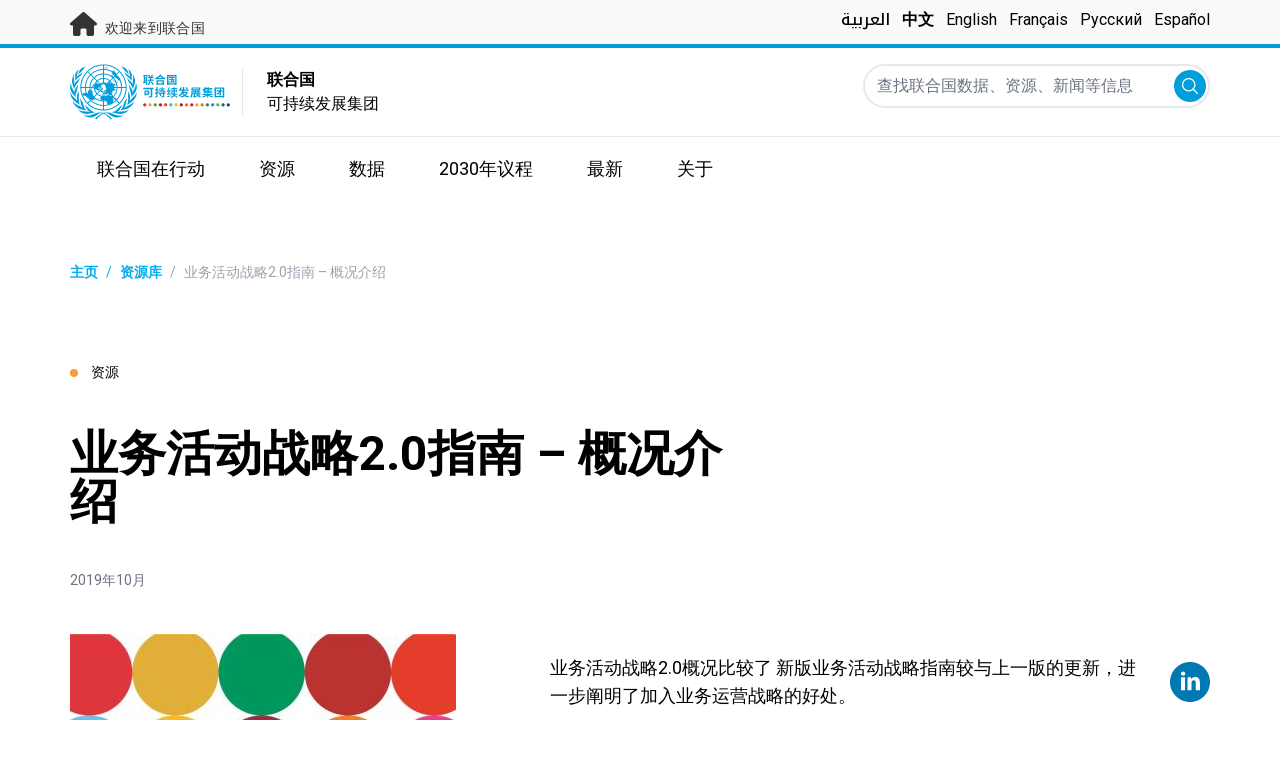

--- FILE ---
content_type: text/html; charset=UTF-8
request_url: https://silofighters.undg.org/zh/resources/yewuhuodongzhane20zhinan-gaikuangjieshao
body_size: 8902
content:
<!DOCTYPE html>
<html lang="zh-hans" dir="ltr" prefix="content: http://purl.org/rss/1.0/modules/content/  dc: http://purl.org/dc/terms/  foaf: http://xmlns.com/foaf/0.1/  og: http://ogp.me/ns#  rdfs: http://www.w3.org/2000/01/rdf-schema#  schema: http://schema.org/  sioc: http://rdfs.org/sioc/ns#  sioct: http://rdfs.org/sioc/types#  skos: http://www.w3.org/2004/02/skos/core#  xsd: http://www.w3.org/2001/XMLSchema# ">
  <head>
    <meta charset="utf-8" />
<script async src="https://www.googletagmanager.com/gtag/js?id=UA-147271102-1"></script>
<script>window.dataLayer = window.dataLayer || [];function gtag(){dataLayer.push(arguments)};gtag("js", new Date());gtag("set", "developer_id.dMDhkMT", true);gtag("config", "UA-147271102-1", {"groups":"default","anonymize_ip":true,"page_placeholder":"PLACEHOLDER_page_path"});</script>
<meta name="description" content="业务活动战略2.0概况比较了 新版业务活动战略指南较与上一版的更新，进一步阐明了加" />
<link rel="canonical" href="https://silofighters.undg.org/zh/resources/yewuhuodongzhane20zhinan-gaikuangjieshao" />
<meta name="twitter:card" content="summary_large_image" />
<meta name="twitter:description" content="业务活动战略2.0概况比较了 新版业务活动战略指南较与上一版的更新，进一步阐明了加入业务运营战略的好处。" />
<meta name="twitter:title" content="业务活动战略2.0指南 – 概况介绍" />
<meta name="Generator" content="Drupal 10 (https://www.drupal.org)" />
<meta name="MobileOptimized" content="width" />
<meta name="HandheldFriendly" content="true" />
<meta name="viewport" content="width=device-width, initial-scale=1.0" />
<link rel="icon" href="/themes/custom/theme_server/favicon.ico" type="image/vnd.microsoft.icon" />
<link rel="alternate" hreflang="en" href="https://silofighters.undg.org/resources/business-operations-strategy-bos-20-fact-sheet" />
<link rel="alternate" hreflang="ar" href="https://silofighters.undg.org/ar/resources/almbady-altwjyhyt-lastratyjyt-tsyyr-alamal-20-shyft-wqay" />
<link rel="alternate" hreflang="zh-hans" href="https://silofighters.undg.org/zh/resources/yewuhuodongzhane20zhinan-gaikuangjieshao" />
<link rel="alternate" hreflang="fr" href="https://silofighters.undg.org/fr/resources/strategie-relative-aux-activites-operationnelles-bos-20-fiche-dinformation" />
<link rel="alternate" hreflang="es" href="https://silofighters.undg.org/es/resources/estrategia-de-operaciones-institucionales-bos-por-sus-siglas-en-ingles-20-ficha" />
<link rel="canonical" href="https://silofighters.undg.org/zh/resources/yewuhuodongzhane20zhinan-gaikuangjieshao" />
<link rel="shortlink" href="https://silofighters.undg.org/zh/node/9633" />

    <title>联合国可持续发展集团 | 业务活动战略2.0指南 – 概况介绍</title>
    <link rel="stylesheet" media="all" href="/sites/default/files/css/css_IlYFVJCU8EX0Lje6PZFLsZu5xJQzZ6wkVhuyZteEghg.css?delta=0&amp;language=zh-hans&amp;theme=theme_server&amp;include=eJxdjUEOwjAMBD-UkidVbrJtLZy4il0gvJ6gcuI2o5Vmk5BZjwsZQrq4ah6sDYNaIeE3Al4uXO8xt_Mguf00mCYmmQsy07fBKdh5oK1se-TKHqybo1x931EwG9oDLa5afaInTMvfsokuJJN5Hx_bB8ZcPs0" />
<link rel="stylesheet" media="all" href="/sites/default/files/css/css_T3xX2XkV8hiltVTd4kDXZ8qON-xSRPUuUfGapEvRDDQ.css?delta=1&amp;language=zh-hans&amp;theme=theme_server&amp;include=eJxdjUEOwjAMBD-UkidVbrJtLZy4il0gvJ6gcuI2o5Vmk5BZjwsZQrq4ah6sDYNaIeE3Al4uXO8xt_Mguf00mCYmmQsy07fBKdh5oK1se-TKHqybo1x931EwG9oDLa5afaInTMvfsokuJJN5Hx_bB8ZcPs0" />
<link rel="stylesheet" media="all" href="//fonts.googleapis.com/css?family=Roboto:300,400,500,700&amp;display=swap" />
<link rel="stylesheet" media="all" href="//fonts.googleapis.com/css2?family=Noto+Kufi+Arabic:wght@500&amp;display=swap" />
<link rel="stylesheet" media="all" href="/sites/default/files/css/css_pFJfL4EKsFstfeVvDw7fG-jAJLOQGiDSwc8AsduTfrU.css?delta=4&amp;language=zh-hans&amp;theme=theme_server&amp;include=eJxdjUEOwjAMBD-UkidVbrJtLZy4il0gvJ6gcuI2o5Vmk5BZjwsZQrq4ah6sDYNaIeE3Al4uXO8xt_Mguf00mCYmmQsy07fBKdh5oK1se-TKHqybo1x931EwG9oDLa5afaInTMvfsokuJJN5Hx_bB8ZcPs0" />

    

    <link rel="preconnect" href="https://fonts.gstatic.com" crossorigin>
        <script async src="https://www.uninfo.org/config.js?v=1769610"></script>
  </head>
  <body class="path-node page-node-type-resource font-body">
        <a href="#main-content" class="visually-hidden focusable skip-link">
      Skip to main content
    </a>
    
      <div class="dialog-off-canvas-main-canvas" data-off-canvas-main-canvas>
    <div id="page-wrapper">
  <div id="page">
    <header id="header" class="header" role="banner" aria-label="网站页眉">
      
<div class="top-banner bg-un-gray-lightest py-2 border-b-4 border-un-primary-light h-12">
  <div class="inner-top-banner fluid-container-narrow flex flex-row justify-between">
    <div id="welcome" class="font-medium text-sm tracking-wide">
      <a href="https://www.un.org/" class="text-un-gray-darkest">
        <i class="text-xl md:text-2xl me-1 fa-solid fa-home"></i>
        欢迎来到联合国
      </a>
    </div>

    <div id="language-switcher" class="relative right">
      


<div class="md:hidden text-un-primary-light-1 pointer" id="language-switcher-icon">
  <svg class="w-6 h-6" fill="none" stroke="currentColor" viewBox="0 0 24 24" xmlns="http://www.w3.org/2000/svg"><path stroke-linecap="round" stroke-linejoin="round" stroke-width="2" d="M21 12a9 9 0 01-9 9m9-9a9 9 0 00-9-9m9 9H3m9 9a9 9 0 01-9-9m9 9c1.657 0 3-4.03 3-9s-1.343-9-3-9m0 18c-1.657 0-3-4.03-3-9s1.343-9 3-9m-9 9a9 9 0 019-9"></path></svg>
</div>
<ul class="hidden absolute top-10 -start-19 z-999 bg-white md:bg-transparent md:block md:static" id="language-switcher-menu">
  <li><span class="language-switcher-icon"></span><ul class="language-switcher-language-url flex flex-col md:flex-row md:space-s-3"><li hreflang="ar" data-drupal-link-system-path="node/9633" class="ar py-2 px-6 border border-un-primary-light md:py-0 md:px-0 md:border-0"><a href="/ar/resources/almbady-altwjyhyt-lastratyjyt-tsyyr-alamal-20-shyft-wqay" class="language-link" hreflang="ar" data-drupal-link-system-path="node/9633">العربية</a></li><li hreflang="zh-hans" data-drupal-link-system-path="node/9633" class="zh-hans py-2 px-6 border border-un-primary-light md:py-0 md:px-0 md:border-0 is-active" aria-current="page"><a href="/zh/resources/yewuhuodongzhane20zhinan-gaikuangjieshao" class="language-link is-active" hreflang="zh-hans" data-drupal-link-system-path="node/9633" aria-current="page">中文</a></li><li hreflang="en" data-drupal-link-system-path="node/9633" class="en py-2 px-6 border border-un-primary-light md:py-0 md:px-0 md:border-0"><a href="/resources/business-operations-strategy-bos-20-fact-sheet" class="language-link" hreflang="en" data-drupal-link-system-path="node/9633">English</a></li><li hreflang="fr" data-drupal-link-system-path="node/9633" class="fr py-2 px-6 border border-un-primary-light md:py-0 md:px-0 md:border-0"><a href="/fr/resources/strategie-relative-aux-activites-operationnelles-bos-20-fiche-dinformation" class="language-link" hreflang="fr" data-drupal-link-system-path="node/9633">Français</a></li><li hreflang="ru" data-drupal-link-system-path="node/9633" class="ru py-2 px-6 border border-un-primary-light md:py-0 md:px-0 md:border-0"><a href="/ru/node/9633" class="language-link" hreflang="ru" data-drupal-link-system-path="node/9633">Русский</a></li><li hreflang="es" data-drupal-link-system-path="node/9633" class="es py-2 px-6 border border-un-primary-light md:py-0 md:px-0 md:border-0"><a href="/es/resources/estrategia-de-operaciones-institucionales-bos-por-sus-siglas-en-ingles-20-ficha" class="language-link" hreflang="es" data-drupal-link-system-path="node/9633">Español</a></li></ul>
  </li>
</ul>
    </div>
  </div>
</div>
<div class="bottom-banner lang-zh-hans relative border-b border-un-gray-3">
  <div class="fluid-container-narrow py-4 flex flex-row justify-between">
    <div id="logo" class="flex divide-s space-s-1 md:space-s-3">
      <a href="https://silofighters.undg.org/zh" class="-ms-2">
        <img class="ms-2 w-40 h-auto hidden md:inline-block" src="/themes/custom/theme_server/assets/images/unsdg-logo-zh-hans.svg" alt="UN Logo">
        <img class="w-16 h-auto p-1 inline-block md:hidden" src="/themes/custom/theme_server/assets/images/unsdg-logo-mobile-zh-hans.svg" alt="UN Logo">
      </a>
      <div class="ps-3 md:ps-6 w-44 my-auto">
        <b>联合国</b><br>
可持续发展集团      </div>
    </div>

    <div class="flex flex-row justify-between space-s-3">
      <div id="mobile-search-toggle" class="lg:hidden w-10 h-10 bg-un-primary-light rounded-full text-white p-3 self-center">
        <svg viewBox="0 0 14 14" fill="currentColor">
          <path fill-rule="evenodd" clip-rule="evenodd" d="M10.4238 9.65421L13.8405 13.0708C14.0532 13.2834 14.0532 13.628 13.8406 13.8406C13.7343 13.9469 13.5949 14 13.4556 14C13.3164 14 13.177 13.9469 13.0708 13.8406L9.65403 10.4239C8.63276 11.2731 7.32127 11.7847 5.89241 11.7847C2.64332 11.7847 0 9.14154 0 5.89258C0 2.6434 2.64332 0 5.89241 0C9.14144 0 11.7848 2.6434 11.7848 5.89258C11.7848 7.32151 11.2731 8.63294 10.4238 9.65421ZM5.89241 1.08862C3.24358 1.08862 1.08862 3.24367 1.08862 5.89258C1.08862 8.54127 3.24358 10.6961 5.89241 10.6961C8.54117 10.6961 10.6961 8.54127 10.6961 5.89258C10.6961 3.24367 8.54117 1.08862 5.89241 1.08862Z"></path>
        </svg>
      </div>

      <div id="mobile-menu-toggle" class="lg:hidden flex justify-end items-center w-10 h-10 self-center cursor-pointer">
        <i class="fa-solid fa-2x fa-bars text-un-primary-light"></i>
        <i class="fa-solid fa-2x fa-xmark text-un-primary-light"></i>
      </div>

      <div class="clearfix">
        <div class="site-search-wrapper">

  <form action="/zh/search" method="get" id="main-search-form" accept-charset="UTF-8" class="hidden absolute top-0 start-0 w-full h-full lg:w-auto lg:h-auto lg:static lg:block">

    <div class="flex flex-row relative w-full h-full lg:w-auto lg:h-auto items-center">
      <label class="sr-only" for="search-input">查找联合国数据、资源、新闻等信息</label>
      <input id="search-input" placeholder="查找联合国数据、资源、新闻等信息" type="text" name="key" value="" size="38" maxlength="128" class="w-full h-full lg:w-auto lg:h-auto lg:rounded-full border-un-gray-3 border-2">
      <button id="edit-submit-search" type="submit" class="absolute end-10 lg:end-1 bg-un-primary-light rounded-full h-8 w-8 text-white p-2 cursor-pointer">
        <svg viewBox="0 0 14 14" fill="currentColor">
          <path fill-rule="evenodd" clip-rule="evenodd" d="M10.4238 9.65421L13.8405 13.0708C14.0532 13.2834 14.0532 13.628 13.8406 13.8406C13.7343 13.9469 13.5949 14 13.4556 14C13.3164 14 13.177 13.9469 13.0708 13.8406L9.65403 10.4239C8.63276 11.2731 7.32127 11.7847 5.89241 11.7847C2.64332 11.7847 0 9.14154 0 5.89258C0 2.6434 2.64332 0 5.89241 0C9.14144 0 11.7848 2.6434 11.7848 5.89258C11.7848 7.32151 11.2731 8.63294 10.4238 9.65421ZM5.89241 1.08862C3.24358 1.08862 1.08862 3.24367 1.08862 5.89258C1.08862 8.54127 3.24358 10.6961 5.89241 10.6961C8.54117 10.6961 10.6961 8.54127 10.6961 5.89258C10.6961 3.24367 8.54117 1.08862 5.89241 1.08862Z"></path>
        </svg>
        <span class="sr-only">提交</span>
      </button>
      <img src="/themes/custom/theme_server/assets/images/close.svg" alt="关闭检索" class="close-search absolute end-0 w-10 text-un-gray-dark cursor-pointer lg:hidden">
    </div>

  </form>

</div>

      </div>
    </div>
  </div>
</div>

<div id="main-menu-container" class="relative hidden clearfix bg-un-primary-main h-screen lg:bg-transparent lg:h-auto lg:block">
  <div class="fluid-container-narrow">
    <div id="block-mainmenu" class="block block-superfish block-superfishmain">
  
    
      
<ul id="superfish-main" class="menu sf-menu sf-main sf-horizontal sf-style-none" role="menu" aria-label="菜单">
  

            
  <li id="main-menu-link-contentf929f06b-5b6f-4381-93b6-215bbef5c91f" class="sf-depth-1 menuparent sf-first" role="none">
    
          <a href="/un-in-action" title="联合国在行动" class="sf-depth-1 menuparent" role="menuitem" aria-haspopup="true" aria-expanded="false">联合国在行动</a>
    
    
    
              <ul role="menu">
      
      

  
  <li id="main-menu-link-content97781bb4-c56c-4918-a060-9d03643a4cef" class="sf-depth-2 sf-no-children sf-first" role="none">
    
          <a href="/zh/un-in-action/global-level" title="UN in Action: Global Level" class="sf-depth-2" role="menuitem">全球一级</a>
    
    
    
    
      </li>


  
  <li id="main-menu-link-content468d603f-d352-4092-9706-82cab42d8753" class="sf-depth-2 sf-no-children" role="none">
    
          <a href="/zh/un-in-action/regional-level" title="UN in Action: Regional Level" class="sf-depth-2" role="menuitem">区域一级</a>
    
    
    
    
      </li>


  
  <li id="main-menu-link-contentb80ef316-a4a7-4498-b810-2b2ddb7a5dc0" class="sf-depth-2 sf-no-children sf-last" role="none">
    
          <a href="/zh/un-in-action/country-level" title="UN in Action: Country Level" class="sf-depth-2" role="menuitem">国家和领土</a>
    
    
    
    
      </li>



              </ul>
      
    
    
      </li>


            
  <li id="main-menu-link-contentea2a6a29-2de4-4f71-bc27-2a2880e78e4e" class="sf-depth-1 menuparent" role="none">
    
          <a href="/zh/resources" class="sf-depth-1 menuparent" role="menuitem" aria-haspopup="true" aria-expanded="false">资源</a>
    
    
    
              <ul role="menu">
      
      

  
  <li id="main-menu-link-contenteac5a335-0aa0-4545-baf5-6adac23d7fa2" class="sf-depth-2 sf-no-children sf-first" role="none">
    
          <a href="/zh/resources" title="Main resources library" class="sf-depth-2" role="menuitem">资源</a>
    
    
    
    
      </li>


  
  <li id="main-menu-link-content1a04257a-dd2f-40fa-b53d-94b02e970361" class="sf-depth-2 sf-no-children" role="none">
    
          <a href="/zh/resources/unsdg-chair-reports" title="联合国可持续发展集团主席关于发展协调办公室的报告" class="sf-depth-2" role="menuitem">主席关于发协办的报告</a>
    
    
    
    
      </li>


  
  <li id="main-menu-link-content6b2c484b-be41-4c66-9ac4-38dcbce8a938" class="sf-depth-2 sf-no-children" role="none">
    
          <a href="/zh/resources/annual-UNCT-results-reports" class="sf-depth-2" role="menuitem">国别小组成果年度报告</a>
    
    
    
    
      </li>


  
  <li id="main-menu-link-contentee0e635a-0ad3-46d3-a230-4f86018399f7" class="sf-depth-2 sf-no-children" role="none">
    
          <a href="/zh/resources/unct-key-documents" class="sf-depth-2" role="menuitem">国别小组重要文件</a>
    
    
    
    
      </li>


  
  <li id="main-menu-link-contentbe44ade3-c4dd-4f3e-ae76-1543d23ed0bb" class="sf-depth-2 sf-no-children" role="none">
    
          <a href="/zh/resources/executive-board-documents-sessions" class="sf-depth-2" role="menuitem">执行委员会会议文件</a>
    
    
    
    
      </li>


  
  <li id="main-menu-link-content10be5985-63f6-4786-8665-a42b09903644" class="sf-depth-2 sf-no-children" role="none">
    
          <a href="https://unsdg.un.org/2025-unsdg-chair-report/sdgs" title="Measuring the UN contribution towards the SDGs" class="sf-depth-2 sf-external" role="menuitem">联合国系统对可持续发展目标的全面贡献</a>
    
    
    
    
      </li>



              </ul>
      
    
    
      </li>


            
  <li id="main-menu-link-contentaaa95929-b5dd-47ba-bad2-bad6ac87d29a" class="sf-depth-1 menuparent" role="none">
    
          <a href="/zh/SPTF" class="sf-depth-1 menuparent" role="menuitem" aria-haspopup="true" aria-expanded="false">数据</a>
    
    
    
              <ul role="menu">
      
      

  
  <li id="main-menu-link-content139d9535-76d8-4275-b0f3-983d708a30d7" class="sf-depth-2 sf-no-children sf-first" role="none">
    
          <a href="https://uninfo.org/" title="View data on UN teams&#039; work towards the SDGs" class="sf-depth-2 sf-external" role="menuitem">联合国可持续发展集团数据门户</a>
    
    
    
    
      </li>


  
  <li id="main-menu-link-contentf1131b97-461d-4f9c-8d10-894500dd979b" class="sf-depth-2 sf-no-children" role="none">
    
          <a href="https://data.uninfo.org/home/_CPstatus" title="Link to UN Common Premises" class="sf-depth-2 sf-external" role="menuitem">How We Work (Our Common Premises)</a>
    
    
    
    
      </li>


  
  <li id="main-menu-link-contentda3b54fd-5211-4adf-9e04-a4613cea5276" class="sf-depth-2 sf-no-children sf-last" role="none">
    
          <a href="https://data.uninfo.org/Home/_LBRCStatistics" title="Resident Coordinator Key Data Worldwide" class="sf-depth-2 sf-external" role="menuitem">驻地协调员统计数据</a>
    
    
    
    
      </li>



              </ul>
      
    
    
      </li>


            
  <li id="main-menu-link-content1bc5fa51-c4c8-438b-93b0-4a9fdcbe8e10" class="sf-depth-1 menuparent" role="none">
    
          <a href="/zh/2030-agenda" title="Visit the 2030 Agenda" class="sf-depth-1 menuparent" role="menuitem" aria-haspopup="true" aria-expanded="false">2030年议程</a>
    
    
    
              <ul role="menu">
      
      

  
  <li id="main-menu-link-contentcf8b9165-f1ca-4397-8fdb-23f90c70c8a8" class="sf-depth-2 sf-no-children sf-first" role="none">
    
          <a href="/zh/2030-agenda" title="了解联合国可持续发展集团为实现2030年议程所做的工作" class="sf-depth-2" role="menuitem">我们的工作</a>
    
    
    
    
      </li>


  
  <li id="main-menu-link-content6c2c0a06-c7c0-43e2-b9f1-1618b7f8e2e0" class="sf-depth-2 sf-no-children" role="none">
    
          <a href="/2030-agenda/decade-action" title="行动十年" class="sf-depth-2" role="menuitem">行动十年</a>
    
    
    
    
      </li>


  
  <li id="main-menu-link-contentb2a7bff8-708a-4ca7-8885-473eba427316" class="sf-depth-2 sf-no-children" role="none">
    
          <a href="https://www.un.org/sustainabledevelopment/zh/" title="Learn about the Sustainable Development Goals" class="sf-depth-2 sf-external" role="menuitem">À propos des Objectifs</a>
    
    
    
    
      </li>


  
  <li id="main-menu-link-content8ea3c7ec-2c58-4d2e-8429-32396e66ee06" class="sf-depth-2 sf-no-children" role="none">
    
          <a href="https://sdgactioncampaign.org/" title="前往可持续发展目标行动运动网站" class="sf-depth-2 sf-external" role="menuitem">可持续发展目标行动运动</a>
    
    
    
    
      </li>


  
  <li id="main-menu-link-content686282fa-0fe8-41b4-b215-5ae648864c93" class="sf-depth-2 sf-no-children" role="none">
    
          <a href="https://www.jointsdgfund.org/" title="前往联合可持续发展目标基金网站" class="sf-depth-2 sf-external" role="menuitem">联合可持续发展目标基金</a>
    
    
    
    
      </li>


  
  <li id="main-menu-link-content2c504766-ec1a-43be-8d9c-3a4c3858b5d8" class="sf-depth-2 sf-no-children" role="none">
    
          <a href="/zh/node/110066" class="sf-depth-2" role="menuitem">Funding Compact</a>
    
    
    
    
      </li>



              </ul>
      
    
    
      </li>


            
  <li id="main-menu-link-contenta84659e9-c40f-4cc9-b6bd-d3a99f4115f8" class="sf-depth-1 menuparent" role="none">
    
          <a href="/zh/latest" title="阅读实地最新资讯" class="sf-depth-1 menuparent" role="menuitem" aria-haspopup="true" aria-expanded="false">最新</a>
    
    
    
              <ul role="menu">
      
      

  
  <li id="main-menu-link-content0069c80d-2899-4d3d-ad48-622f5bcf25ee" class="sf-depth-2 sf-no-children sf-first" role="none">
    
          <a href="/zh/latest" class="sf-depth-2" role="menuitem">显示全部</a>
    
    
    
    
      </li>


  
  <li id="main-menu-link-contentd5cc5984-010f-447f-a425-5306b239bbe8" class="sf-depth-2 sf-no-children" role="none">
    
          <a href="/zh/latest?f%5B0%5D=content_type_latest_page%3Astory&amp;f%5B1%5D=content_type_latest_page%3Ablog_post&amp;f%5B2%5D=content_type_latest_page%3Astory&amp;f%5B3%5D=content_type_latest_page%3Ablog_post" class="sf-depth-2" role="menuitem">行动2030博客</a>
    
    
    
    
      </li>


  
  <li id="main-menu-link-contentbed79c8f-ee5e-4709-87aa-3be218e8074f" class="sf-depth-2 sf-no-children" role="none">
    
          <a href="/zh/latest?f%5B0%5D=content_type_latest_page%3Aannouncement&amp;f%5B1%5D=content_type_latest_page%3Aannouncement" class="sf-depth-2" role="menuitem">公告</a>
    
    
    
    
      </li>


  
  <li id="main-menu-link-content36600b85-627d-487e-a14a-c3ff7040c979" class="sf-depth-2 sf-no-children" role="none">
    
          <a href="/zh/latest?f%5B0%5D=content_type_latest_page%3Avideo_story&amp;f%5B1%5D=content_type_latest_page%3Avideo_story" class="sf-depth-2" role="menuitem">视频</a>
    
    
    
    
      </li>



              </ul>
      
    
    
      </li>


            
  <li id="main-menu-link-content750b512b-b065-4f0e-8e0f-192713f691ff" class="sf-depth-1 menuparent" role="none">
    
          <a href="/about" title="了解更多发展协调办公室相关信息" class="sf-depth-1 menuparent" role="menuitem" aria-haspopup="true" aria-expanded="false">关于</a>
    
    
    
              <ul role="menu">
      
      

  
  <li id="main-menu-link-contentcea0715c-e5ce-41df-87af-2561ce693fcd" class="sf-depth-2 sf-no-children sf-first" role="none">
    
          <a href="/zh/about/who-we-are" title="了解联合国可持续发展集团的组织架构" class="sf-depth-2" role="menuitem">我们是谁</a>
    
    
    
    
      </li>


  
  <li id="main-menu-link-content057180f0-81e0-41d3-a170-5846626e4986" class="sf-depth-2 sf-no-children" role="none">
    
          <a href="/zh/about/how-we-work" title="了解联合国可持续发展集团的工作方式" class="sf-depth-2" role="menuitem">我们的工作方式</a>
    
    
    
    
      </li>


  
  <li id="main-menu-link-contentcff4c095-aeb2-43ff-a7fb-c500a8802190" class="sf-depth-2 sf-no-children" role="none">
    
          <a href="/zh/node/127219" class="sf-depth-2" role="menuitem">Chair of the UNSDG</a>
    
    
    
    
      </li>


  
  <li id="main-menu-link-content241844d3-c2d6-4da1-a170-ba1131ea10a8" class="sf-depth-2 sf-no-children" role="none">
    
          <a href="https://reform.un.org/zh" title="前往联合国改革网站" class="sf-depth-2 sf-external" role="menuitem">The UN Reform</a>
    
    
    
    
      </li>


  
  <li id="main-menu-link-content8fb63214-5757-4463-a015-8f31d615b19a" class="sf-depth-2 sf-no-children" role="none">
    
          <a href="https://un-dco.org/" title="UN Development Coordination Office" class="sf-depth-2 sf-external" role="menuitem">UN Development Coordination Office</a>
    
    
    
    
      </li>


  
  <li id="main-menu-link-content177edd92-e9c3-4d66-9805-8f88858bc338" class="sf-depth-2 sf-no-children sf-last" role="none">
    
          <a href="/zh/node/129881" class="sf-depth-2" role="menuitem">Evaluating Our Impact</a>
    
    
    
    
      </li>



              </ul>
      
    
    
      </li>


</ul>

  </div>

  </div>
</div>

    </header>
    <div id="main-wrapper" class="layout-main-wrapper clearfix">
      <div id="main" class="layout-main clearfix">

                
        <main id="content" class="column main-content" role="main">

          <section class="section">
            <a id="main-content" tabindex="-1"></a>
              <div class="region region-content">
    <div data-drupal-messages-fallback class="hidden"></div>
<div id="block-theme-server-content" class="block-system block-system-main-block">
  
    
      
<article about="/zh/resources/yewuhuodongzhane20zhinan-gaikuangjieshao" class="node node--type-resource node--promoted node--view-mode-full">

  
    

  
  <div class="node__content">
      <nav class="breadcrumb fluid-container-narrow my-8 md:my-10" role="navigation" aria-labelledby="system-breadcrumb">
    <h2 id="system-breadcrumb" class="visually-hidden">页面路径</h2>

    <div class="flex flex-row text-sm items-center">
                              <div class="crumb truncate text-un-primary-light-1 font-bold">
                      <a href="/zh">主页</a>
                  </div>
                                  <div class="text-un-primary-light-1 mx-2">/</div>
                        <div class="crumb truncate text-un-primary-light-1 font-bold">
                      <a href="/zh/resources">资源库</a>
                  </div>
                                  <div class="text-gray-400 mx-2">/</div>
                        <div class="crumb truncate text-gray-400">
                      业务活动战略2.0指南 – 概况介绍
                  </div>
          </div>

  </nav>

<div class="fluid-container-narrow">

      <div class="mb-9 md:mb-12 mt-18 text-sm">
      <span class="rounded-full h-2 w-2 inline-block me-2.5 bg-un-orange"></span>
      资源
    </div>
  
  <div >

    <div>
      <h1 class="max-w-2xl mb-8 md:mb-11 font-bold text-xl md:text-5xl">
        业务活动战略2.0指南 – 概况介绍
      </h1>
      <div class="text-sm mb-11">
                        <span class="text-gray-500" dir="ltr">
          2019年10月
        </span>
              </div>
    </div>

    
  </div>

</div>
<div class="fluid-container-narrow">
  <div class="md:grid grid-cols-sidebar gap-x-20 mt-4 md:mt-6">
  <div>
    <img src="/sites/default/files/styles/resource_detail_400x500/public/2019-10/bos_2019_fact_sheet_cover.jpg?itok=JUT0kcmr" alt="Cover photo of the publication titled Business Operations Strategy (BOS) 2.0 – Fact Sheet" typeof="foaf:Image" />

  </div>

  <div>
    <div  class="styled-body">
  <div class="md:grid grid-cols-body-and-social-links mb-20">

  
            <div class="clearfix text-formatted field field--name-body field--type-text-with-summary field--label-hidden field__item"><p>业务活动战略2.0概况比较了&nbsp;新版业务活动战略指南较与上一版的更新，进一步阐明了加入业务运营战略的好处。</p></div>
      

  <div class="hidden md:block">
    

<div class="social-media-sharing">
  <ul class="">
                    <li>
        <a    target="_blank"   class="linkedin share"   href="http://www.linkedin.com/shareArticle?mini=true&amp;url=https://silofighters.undg.org/zh/resources/yewuhuodongzhane20zhinan-gaikuangjieshao&amp;title=业务活动战略2.0指南 – 概况介绍&amp;source=https://silofighters.undg.org/zh/resources/yewuhuodongzhane20zhinan-gaikuangjieshao"
          title="Linkedin">
                      <img alt="Linkedin" src="https://silofighters.undg.org/modules/contrib/social_media/icons/linkedin.svg">
          
                  </a>

      </li>
                <li>
        <a    target="_blank"   class="twitter share"   href="https://twitter.com/intent/tweet?url=https://silofighters.undg.org/zh/resources/yewuhuodongzhane20zhinan-gaikuangjieshao&amp;status=业务活动战略2.0指南 – 概况介绍+https://silofighters.undg.org/zh/resources/yewuhuodongzhane20zhinan-gaikuangjieshao"
          title="X">
                      <img alt="X" src="https://silofighters.undg.org/modules/contrib/social_media/icons/x.svg">
          
                  </a>

      </li>
                <li>
        <a    target="_blank"   class="facebook-share share"   href="http://www.facebook.com/share.php?u=https://silofighters.undg.org/zh/resources/yewuhuodongzhane20zhinan-gaikuangjieshao&amp;title=业务活动战略2.0指南 – 概况介绍"
          title="Facebook">
                      <img alt="Facebook" src="https://silofighters.undg.org/modules/contrib/social_media/icons/facebook_share.svg">
          
                  </a>

      </li>
                <li>
        <a    target="_blank"   class="email share"   href="mailto:?subject=业务活动战略2.0指南 – 概况介绍&amp;body=Check out this site https://silofighters.undg.org/zh/resources/yewuhuodongzhane20zhinan-gaikuangjieshao"
          title="邮箱">
                      <img alt="邮箱" src="https://silofighters.undg.org/modules/contrib/social_media/icons/email.svg">
          
                  </a>

      </li>
      </ul>
</div>


  </div>

</div>

</div>
<div class="fluid-container-narrow">
  <div class="grid grid-cols-1 lg:grid-cols-2 gap-x4 gap-y-8 mb-10 md:mb-20 mt-8 md:mt-16">
  
<div class="flex flex-col text-center space-y-3">
  <div>
    <a href="/zh/download/1519/9633"
      target="_blank"
      class="inline-block bg-white font-bold text-sm text-un-primary-light-2 px-24 sm:px-15 py-4 sm:py-5 border-2 border-un-primary-light-2 rounded-full shadow-un hover:shadow-un hover:opacity-60 transition-opacity transition-shadow ease-out sm:whitespace-nowrap">

  <div class="flex flex-row space-s-2 items-center">
    <div>
      英语
    </div>

          <i class="fa fa-download" aria-hidden="true"></i>
      </div>

</a>

  </div>

  <div>
        文件类型：PDF  </div>

  <div>
      下载：3551    </div>

</div>

</div>

</div>

  </div>
</div>

</div>

  </div>

</article>

  </div>

  </div>

          </section>
        </main>

        
      </div>
    </div>

      <div class="region region-footer">
    <div id="block-serverfooterblock" class="block block-server-block block-server-block-footer">
  
    
      

<footer id="footer" aria-label="网站页脚">
  <div class="bg-un-gray-lightest">
    <div class="fluid-container-narrow pt-10">

      <div class="pb-16">
        <div class="text-2xl sm:text-3xl font-bold">联合国可持续发展集团</div>
        <div class="md:grid md:grid-cols-2">

          <div class="mt-5 md:mt-10 mb-4 md:mb-6 w-full md:w-4/6 md:text-lg text-un-gray-dark-2">
            <div id="footer-text">
              联合国可持续发展集团指导、支持、跟踪和监督162个国家和地区发展活动的协调工作。
            </div>

                          <div class="mt-5 md:mt-10">
                <h3 class="font-bold mb-6">订阅我们的电子邮件简报</h3>
                <form class="mailchimp-signup-subscribe-form" data-drupal-selector="mailchimp-signup-subscribe-block-unsdg-form" action="/zh/resources/yewuhuodongzhane20zhinan-gaikuangjieshao" method="post" id="mailchimp-signup-subscribe-block-unsdg-form" accept-charset="UTF-8">
  <div id="mailchimp-newsletter-e630ba395e-mergefields" class="mailchimp-newsletter-mergefields"><div class="js-form-item form-item js-form-type-email form-type-email js-form-item-mergevars-email form-item-mergevars-email">
      <label for="edit-mergevars-email" class="js-form-required form-required">Email Address</label>
        <input autocomplete="email" data-drupal-selector="edit-mergevars-email" type="email" id="edit-mergevars-email" name="mergevars[EMAIL]" value="" size="25" maxlength="254" placeholder="邮箱" class="form-email required" required="required" aria-required="true" />

        </div>
</div><input autocomplete="off" data-drupal-selector="form-cq-2aj7ilunxdaqvtxurcjxyy-hyncujnb3pzagtlso" type="hidden" name="form_build_id" value="form-cq_2aJ7ILUNXDaqVTxurcJxyY-HYnCUJnb3pZAgTLSo" />
<input data-drupal-selector="edit-mailchimp-signup-subscribe-block-unsdg-form" type="hidden" name="form_id" value="mailchimp_signup_subscribe_block_unsdg_form" />
<div data-drupal-selector="edit-actions" class="form-actions js-form-wrapper form-wrapper" id="edit-actions"><input data-drupal-selector="edit-submit" type="submit" id="edit-submit" name="op" value="订阅" class="button js-form-submit form-submit" />
</div>

</form>

              </div>
                      </div>

          <nav role="navigation" aria-labelledby="footer-menu">
            <div id="footer-menu" class="mt-8 sm:mt-0 sm:grid sm:grid-cols-2 gap-x-14 gap-y-10 space-y-5 sm:space-y-0 w-full">
                                <div class="flex flex-col space-y-4">
    <div class="flex flex-row justify-between items-center w-auto lg:w-2/3">
      <span class="font-bold"><a href="https://unsdg.un.org/zh/un-in-action/global-level">联合国在行动</a></span>

            <a href="https://unsdg.un.org/zh/un-in-action/global-level">
        <svg class="rtl-rotate w-4 h-4 sm:w-6 sm:h-6 text-black" fill="currentColor" viewBox="0 0 20 20" xmlns="http://www.w3.org/2000/svg"><path fill-rule="evenodd" d="M10.293 3.293a1 1 0 011.414 0l6 6a1 1 0 010 1.414l-6 6a1 1 0 01-1.414-1.414L14.586 11H3a1 1 0 110-2h11.586l-4.293-4.293a1 1 0 010-1.414z" clip-rule="evenodd"></path></svg>
        <span class="sr-only">联合国在行动</span>
      </a>

    </div>
    <div class="text-sm text-un-gray-dark-2">
      联合国可持续发展集团通过强化的协调系统，在国家、区域和全球一级开展工作。
    </div>

  </div>

                                <div class="flex flex-col space-y-4">
    <div class="flex flex-row justify-between items-center w-auto lg:w-2/3">
      <span class="font-bold"><a href="https://unsdg.un.org/zh/resources">资源</a></span>

            <a href="https://unsdg.un.org/zh/resources">
        <svg class="rtl-rotate w-4 h-4 sm:w-6 sm:h-6 text-black" fill="currentColor" viewBox="0 0 20 20" xmlns="http://www.w3.org/2000/svg"><path fill-rule="evenodd" d="M10.293 3.293a1 1 0 011.414 0l6 6a1 1 0 010 1.414l-6 6a1 1 0 01-1.414-1.414L14.586 11H3a1 1 0 110-2h11.586l-4.293-4.293a1 1 0 010-1.414z" clip-rule="evenodd"></path></svg>
        <span class="sr-only">资源</span>
      </a>

    </div>
    <div class="text-sm text-un-gray-dark-2">
      浏览并快速找到联合国可持续发展集团发布的内容。
    </div>

  </div>

                                <div class="flex flex-col space-y-4">
    <div class="flex flex-row justify-between items-center w-auto lg:w-2/3">
      <span class="font-bold"><a href="https://unsdg.un.org/zh/2030-agenda">2030年议程</a></span>

            <a href="https://unsdg.un.org/zh/2030-agenda">
        <svg class="rtl-rotate w-4 h-4 sm:w-6 sm:h-6 text-black" fill="currentColor" viewBox="0 0 20 20" xmlns="http://www.w3.org/2000/svg"><path fill-rule="evenodd" d="M10.293 3.293a1 1 0 011.414 0l6 6a1 1 0 010 1.414l-6 6a1 1 0 01-1.414-1.414L14.586 11H3a1 1 0 110-2h11.586l-4.293-4.293a1 1 0 010-1.414z" clip-rule="evenodd"></path></svg>
        <span class="sr-only">2030年议程</span>
      </a>

    </div>
    <div class="text-sm text-un-gray-dark-2">
      联合国各团队现能更好地支持各国实现2030年可持续发展议程。
    </div>

  </div>

                                <div class="flex flex-col space-y-4">
    <div class="flex flex-row justify-between items-center w-auto lg:w-2/3">
      <span class="font-bold"><a href="https://unsdg.un.org/zh/jobs">招贤纳士</a></span>

            <a href="https://unsdg.un.org/zh/jobs">
        <svg class="rtl-rotate w-4 h-4 sm:w-6 sm:h-6 text-black" fill="currentColor" viewBox="0 0 20 20" xmlns="http://www.w3.org/2000/svg"><path fill-rule="evenodd" d="M10.293 3.293a1 1 0 011.414 0l6 6a1 1 0 010 1.414l-6 6a1 1 0 01-1.414-1.414L14.586 11H3a1 1 0 110-2h11.586l-4.293-4.293a1 1 0 010-1.414z" clip-rule="evenodd"></path></svg>
        <span class="sr-only">招贤纳士</span>
      </a>

    </div>
    <div class="text-sm text-un-gray-dark-2">
      了解联合国可持续发展集团的就业机会。
    </div>

  </div>

                                <div class="flex flex-col space-y-4">
    <div class="flex flex-row justify-between items-center w-auto lg:w-2/3">
      <span class="font-bold"><a href="https://unsdg.un.org/zh/unsdg-contact">联系方式</a></span>

            <a href="https://unsdg.un.org/zh/unsdg-contact">
        <svg class="rtl-rotate w-4 h-4 sm:w-6 sm:h-6 text-black" fill="currentColor" viewBox="0 0 20 20" xmlns="http://www.w3.org/2000/svg"><path fill-rule="evenodd" d="M10.293 3.293a1 1 0 011.414 0l6 6a1 1 0 010 1.414l-6 6a1 1 0 01-1.414-1.414L14.586 11H3a1 1 0 110-2h11.586l-4.293-4.293a1 1 0 010-1.414z" clip-rule="evenodd"></path></svg>
        <span class="sr-only">联系方式</span>
      </a>

    </div>
    <div class="text-sm text-un-gray-dark-2">
      访客可向传播团队咨询常见问题。
    </div>

  </div>

                                <div class="flex flex-col space-y-4">
    <div class="flex flex-row justify-between items-center w-auto lg:w-2/3">
      <span class="font-bold"><a href="https://oios.un.org/zh/node/1854">报告不当行为</a></span>

            <a href="https://oios.un.org/zh/node/1854">
        <svg class="rtl-rotate w-4 h-4 sm:w-6 sm:h-6 text-black" fill="currentColor" viewBox="0 0 20 20" xmlns="http://www.w3.org/2000/svg"><path fill-rule="evenodd" d="M10.293 3.293a1 1 0 011.414 0l6 6a1 1 0 010 1.414l-6 6a1 1 0 01-1.414-1.414L14.586 11H3a1 1 0 110-2h11.586l-4.293-4.293a1 1 0 010-1.414z" clip-rule="evenodd"></path></svg>
        <span class="sr-only">报告不当行为</span>
      </a>

    </div>
    <div class="text-sm text-un-gray-dark-2">
      联合国严肃对待所有潜在不法行为的报告，大力鼓励任何掌握相关信息的人前来举报。
    </div>

  </div>

                          </div>
          </nav>
        </div>
      </div>

      <div class="flex flex-col sm:flex-row-reverse sm:justify-between text-un-gray-dark border-t border-gray-300 pt-12 pb-14">
        <div class="flex flex-row space-s-3 justify-evenly sm:justify-start w-2/3 md:w-auto sm:w-auto mx-auto sm:mx-0">
            <div class="h-8 w-8 md:h-10 md:w-10 flex items-center justify-center bg-un-gray-light rounded-full">
    <a class="text-xs" href="https://www.linkedin.com/company/united-nations----un-development-group" target="_blank" rel="noopener noreferrer">
      <i class="fa-brands fa-lg fa-linkedin mt-1 md:mt-1.5 text-white"></i>
      <span class="sr-only">linkedin</span>
    </a>
  </div>

            <div class="h-8 w-8 md:h-10 md:w-10 flex items-center justify-center bg-un-gray-light rounded-full">
    <a class="text-xs" href="https://www.youtube.com/channel/UCDz1rsVnw0fODyc2WJYEvHw" target="_blank" rel="noopener noreferrer">
      <i class="fa-brands fa-lg fa-youtube mt-1 md:mt-1.5 text-white"></i>
      <span class="sr-only">youtube</span>
    </a>
  </div>

            <div class="h-8 w-8 md:h-10 md:w-10 flex items-center justify-center bg-un-gray-light rounded-full">
    <a class="text-xs" href="https://twitter.com/un_sdg" target="_blank" rel="noopener noreferrer">
      <i class="fa-brands fa-lg fa-x-twitter mt-1 md:mt-1.5 text-white"></i>
      <span class="sr-only">x-twitter</span>
    </a>
  </div>

            <div class="h-8 w-8 md:h-10 md:w-10 flex items-center justify-center bg-un-gray-light rounded-full">
    <a class="text-xs" href="https://www.instagram.com/unsdg" target="_blank" rel="noopener noreferrer">
      <i class="fa-brands fa-lg fa-instagram mt-1 md:mt-1.5 text-white"></i>
      <span class="sr-only">instagram</span>
    </a>
  </div>

        </div>

        <div class="flex flex-col sm:justify-center mt-6 sm:mt-0 text-xs text-center sm:text-start">
                    联合国可持续发展集团©2026年版权所有        </div>
      </div>

    </div>
  </div>


  <div class="fluid-container-narrow">
    <div class="flex flex-col md:flex-row md:justify-between py-5 md:items-center">
      <div class="flex flex-row space-s-2 sm:space-s-5 items-center">
        <img class="h-10 sm:h-16 w-10 sm:w-16" alt="UN Logo" src="/themes/custom/theme_server/assets/images/un-logo-only.svg">
        <span class="font-bold text-lg sm:text-xl md:text-2xl uppercase">联合国</span>
      </div>

                    <nav role="navigation" aria-labelledby="global-un-menu">
          <ul id="global-un-menu" class="flex flex-wrap flex-col md:flex-row rtl-md-divide divide-un-gray-dark px-0 m-0 mt-3 md:mt-0 space-y-3 md:space-y-0 md:space-x-1">
                                  <li class="text-un-gray-dark text-xs px-1 leading-3">
          <a href="https://www.un.org/zh/contact" target="_blank">联系我们</a>
        </li>
      
                                  <li class="text-un-gray-dark text-xs px-1 leading-3">
          <a href="https://www.un.org/zh/about-us/copyright" target="_blank">版权所有</a>
        </li>
      
                                  <li class="text-un-gray-dark text-xs px-1 leading-3">
          <a href="https://www.un.org/zh/about-us/fraud-alert" target="_blank">提防诈骗</a>
        </li>
      
                                  <li class="text-un-gray-dark text-xs px-1 leading-3">
          <a href="https://www.un.org/zh/about-us/privacy-notice" target="_blank">隐私通告</a>
        </li>
      
                                  <li class="text-un-gray-dark text-xs px-1 leading-3">
          <a href="https://www.un.org/zh/site-index" target="_blank">网址索引</a>
        </li>
      
                                  <li class="text-un-gray-dark text-xs px-1 leading-3">
          <a href="https://www.un.org/zh/about-us/terms-of-use" target="_blank">使用条款</a>
        </li>
      
                      </ul>
        </nav>
          </div>
  </div>

</footer>

  </div>

  </div>


  </div>
</div>

  </div>

    
    <script type="application/json" data-drupal-selector="drupal-settings-json">{"path":{"baseUrl":"\/","pathPrefix":"zh\/","currentPath":"node\/9633","currentPathIsAdmin":false,"isFront":false,"currentLanguage":"zh-hans"},"pluralDelimiter":"\u0003","suppressDeprecationErrors":true,"data":{"extlink":{"extTarget":true,"extTargetAppendNewWindowLabel":"(opens in a new window)","extTargetNoOverride":true,"extNofollow":true,"extTitleNoOverride":false,"extNoreferrer":false,"extFollowNoOverride":true,"extClass":"0","extLabel":"(link is external)","extImgClass":false,"extSubdomains":true,"extExclude":"","extInclude":"","extCssExclude":"","extCssInclude":"","extCssExplicit":"","extAlert":false,"extAlertText":"This link will take you to an external web site. We are not responsible for their content.","extHideIcons":false,"mailtoClass":"0","telClass":"","mailtoLabel":"(link sends email)","telLabel":"(link is a phone number)","extUseFontAwesome":false,"extIconPlacement":"append","extPreventOrphan":false,"extFaLinkClasses":"fa fa-external-link","extFaMailtoClasses":"fa fa-envelope-o","extAdditionalLinkClasses":"","extAdditionalMailtoClasses":"","extAdditionalTelClasses":"","extFaTelClasses":"fa fa-phone","whitelistedDomains":[],"extExcludeNoreferrer":""}},"google_analytics":{"account":"UA-147271102-1","trackOutbound":true,"trackMailto":true,"trackTel":true,"trackDownload":true,"trackDownloadExtensions":"7z|aac|arc|arj|asf|asx|avi|bin|csv|doc(x|m)?|dot(x|m)?|exe|flv|gif|gz|gzip|hqx|jar|jpe?g|js|mp(2|3|4|e?g)|mov(ie)?|msi|msp|pdf|phps|png|ppt(x|m)?|pot(x|m)?|pps(x|m)?|ppam|sld(x|m)?|thmx|qtm?|ra(m|r)?|sea|sit|tar|tgz|torrent|txt|wav|wma|wmv|wpd|xls(x|m|b)?|xlt(x|m)|xlam|xml|z|zip"},"ajaxTrustedUrl":{"form_action_p_pvdeGsVG5zNF_XLGPTvYSKCf43t8qZYSwcfZl2uzM":true},"superfish":{"superfish-main":{"id":"superfish-main","sf":{"delay":0,"animation":{"opacity":"show","height":"show"},"speed":"fast","autoArrows":false,"dropShadows":true,"disableHI":true},"plugins":{"touchscreen":{"behaviour":1,"disableHover":0,"cloneParent":0,"mode":"always_active"},"supposition":true}}},"user":{"uid":0,"permissionsHash":"cec9858dbb4dfa33286b64193f294b7fc6b90d61aefbd33f6181266012bb162d"}}</script>
<script src="/sites/default/files/js/js_E-3hkFQIvl2hFYBG65LVDEwl_14qFw8oC3aPLBkdDYY.js?scope=footer&amp;delta=0&amp;language=zh-hans&amp;theme=theme_server&amp;include=eJxtjkEOwjAMBD-UkidFIZjEwtiW7VTl91RqxQH1NrNzWdiCkF_5YVMr3eDQ1EU6Qalc6RPYPP8PycFWsKKik6qVJhzAkU9fTk8-FeyJPvKPrrayk4pjoPBlD5lteDMATjHgDeU4kDvJvdKyJ9TwL_kWU78"></script>

  </body>
</html>


--- FILE ---
content_type: image/svg+xml
request_url: https://silofighters.undg.org/themes/custom/theme_server/assets/images/unsdg-logo-mobile-zh-hans.svg
body_size: 8881
content:
<svg fill="none" height="213" viewBox="0 0 175 213" width="175" xmlns="http://www.w3.org/2000/svg"><path d="m138.7 133.8c.3-.1.4-.2.7-.3.1 0 .2.1.2.1-3.2 3.3-7.3 5.5-11.2 6.6-2.9.8-5.8 1-8.8.6-4.6-.5-8.7-2.4-12.5-4.9-2.3-1.5-4.5-3-6.8-4.6-2.6001-1.8-5.5001-2.1-8.5001-1.6-1.6.2-.4 1-.1 1.1 4 2 7.9001 4.4 11.4001 7.1 2.4 1.8 6.7 5.9 6.7 5.9l-3.2 2.8s-2.5-2.8-3.5-3.8c-7.1-7.4-13.4001-10.6-14.7001-11.4-.2-.1-.5-.3-.7-.3s-.5.1-.7.3c-1.4.8-7.7 4-14.7 11.4-1.1 1.1-3.5 3.8-3.5 3.8l-3.1999-2.8s4.2999-4.2 6.6999-5.9c3.6-2.7 7.4-5.1 11.4-7.1.3-.1 1.5001-.9-.0999-1.1-3-.5-5.9-.2-8.5 1.6-2.3 1.5-4.5001 3.1-6.8001 4.6-3.8 2.5-7.8999 4.4-12.4999 4.9-3 .3-5.9.2-8.8-.6-3.9-1.1-8-3.4-11.2-6.6l.2-.1c.3.1.3999.2.6999.3 4.7 2.4 9.7001 2.7 14.8001 1.7 3.5-.7 6.7-2.1 10-3.5 2.3-1 4.5999-2.1 6.9999-2.9 6.2-2.1 12.5-2 18.9-.4.1 0 .2 0 .3.1.1 0 .2 0 .3-.1 6.3-1.6 12.6001-1.6 18.9001.4 2.4.8 4.7 1.9 7 2.9 3.3 1.4 6.5 2.8 10 3.5 5.1 1 10 .7 14.8-1.7zm15.6-13.9c-2.7 2.1-4.5 2.8-6.7 3.5-3.4 1.2-7 1.4-10.5 1.6-4.7.2-9.2.4-13.8 1.2 0 0 0 0-.1 0-.3 0-.4-.1-.3-.2h.1c4.1-1.5 6.9-4.7 9-8.7 1.5-2.8 3.8-8.2 4.5-9v-.2c-.3.1-4.8 3.9-6.9 5.8-2.5 2.4-4.9 4.9-7.5 7.2-4 3.8-9.7 5.5-11.7 6 0 0-.1 0-.2.1s-.1.2-.1.2h.1c1.6.4 6.2 1.4 8.6 2 3.7 1 7.3 1.8 11.1 2.1 4.1.3 8.2-.1 12-1.6 4.3-1.6 9.7-5.4 12.7-10-.1-.1-.3 0-.3 0zm14-21.4c-.1.2-2.4 3.2-8 7-2.7 1.9-5.2 3.1-8.2 4.5-3.7 1.7-6.9 3.3-10.1 5.9-.2.2-.4.3-.6.4-.1.1-.2-.1-.1-.2.2-.2 4.8-5 6.2-15.1.5-3.5.6-7.3 1.7-10.7 0-.1 0-.2-.1-.3-3.4 3.9-6.3 10-7.6 13.8-.9 2.7-1.8 5.4-2.8 8.1-1.3 3.6-3 7.1-5.8 9.8l-.3.3v.2c.4-.1.7-.1.9-.2 3.1-.6 6.2-1.4 9.4-1.9 5.2-.9 9.8-2.7 14-6s7.8-7 10.2-11.9c.6-1.3 1.2-2.5 1.6-3.9-.2.1-.3.1-.4.2zm6.1-24.1c-1.3 4.3-3.8 7.8-7.3 11.5-2.8 2.9-8.1 8.3-10.6 12.1-.1.1-.3.1-.2-.1 1.2-3.3 1.7-9.1 1-13.6-.6-3.8-2.3-7.9999-2.7-12.6999 0-.1-.1-.2001-.2-.2001 0 0 0 .1-.2.4-.8 2.7-1.8 6.1001-2 9.3001-.2 3.8.5 8.6999.2 12.6999-.4 4.5-.7 9.1-2.8 13.2v.1c0 .1.1.3.1.3 1.7-1.1 6.4-3.9 9.6-6 3.9-2.6 7.4-5.7 10.1-9.7 3.4-4.9 5.4-10.8 5.3-16.8 0-.2 0-.6 0-.6-.1 0-.3.1-.3.1zm-10.1 2.6c0 .1-.1.1 0 0-.2.1-.2 0-.2 0 .2-1.2.2-2.6999.1-3.8999-.3-4.5-3-8.2001-5.4-12.0001-1.2-2-3.4-5.4-4.3-7.7l-.2-.1c0 .4.1 1.7.1 2.6.7 6.4 2.7 12.7 4.8 18.8 1.4 4.1 2.1 7.6001 1.7 11.9001 0 .4-.1.4.1.5 1.4-2.1 4.3-5.0001 6-7.1001 1.9-2.3 11.4-13.1 6.7-28.2-.3-.9-.6-1.7-.7-1.9-.1 0-.2.2-.2.2 0 10.8-5.2 15.5-7.4 22.9-.5 1.6-.8 2.9-1.1 4zm0-22.4s-.5-1.5-1-2.6c-.2-.5-.4-1-.6-1.4-1.7-3.3-3.8-5-6.6-7.3-1.7-1.5-4.3-4.1-5.8-6.4 0 0 0 0-.1-.1s-.2-.1-.2 0c-.1 0-.1 0-.1 0 .1.5 1.6 5.2 2.6 7.5 1.4 3.2 3.6 5.9 5.7 8.7.2.2.3.4.5.6 2.1 2.8 5.5 8.9 6.3 11.9 0 .1.2.2001.2.1001.3-1.1 1.7-5.4001 2.7-8.3001.2-.6 2-6.4 2.4-8.9 1-7.1-1.3-16.4-5.5-21.4-.1 0-.1.2-.1.3.1.2.1.4.2.7s.2.6.3.9c1.1 4.6.7 7.9.2 11.9-.4 3.2-1 6.3-.9 9.4 0 .5.4 4.4.3 4.6-.3 0-.5-.1-.5-.2zm-12.8-40.2c1.3 1.3 2.4 2.8 3.1 4.5 1.1 2.7 1.5 6.7 2.2 9.8.5 1.9.7 3.2 1.4 5.3.1.2-.1.3-.2.1 0 0 0 0 0-.1-2.1-2.9-4.8-4.7-8.6-7.1-2.3-1.5-4-2.8-5.6-5-.3-.4-.6-.8-.9-1.1l-.2-.1c0 .1 0 .3.1.5.5 2.4 2.1 7 4.9 9.7 2 1.9 4.3 3.6 6.4 5.4 3.8 3.2 6.6 6.7 7.5 7.8 0 0 .2.1.2 0-.1-.6-.1-1.5-.1-2.5 0-2.4.1-5.5.2-7.7 0-.9.1-1.8.1-2.6 0-2.6-.3-5.2-1.4-7.7-1.8-4-4.4-7.2-8.4-9.2-.2-.1-.5-.2-.7-.3 0 0-.1.1 0 .3zm-16.5-7.59995c2.3 2 4.1 4.49995 5.9 6.99995 1.7 2.4 3.3 4.9 5.6 6.8 1.5 1.5 5.8 4.9 6.9 5.7h.1c-.2-1.2-2.2-10.4-7.9-14.9-3.1-2.69995-7.1-4.29995-11.1-5.39995v.3c.2.2.4.4.5.5zm-89.7 124.69995c3.8-.3 7.4999-1.1 11.0999-2.1 2.4-.6 7-1.6 8.6-2h.1001s-.0001-.1-.1001-.2c0 0-.1-.1-.2-.1-2.1-.5-7.7999-2.2-11.6999-6-2.5-2.4-4.9001-4.9-7.5001-7.2-2-1.9-6.6-5.7-6.9-5.8 0 0-.1.2 0 .2.7.9 3 6.3 4.5 9 2.1 4 4.9 7.2 9 8.7h.1001c.1.1 0 .2-.3.2 0 0 0 0-.1 0-4.6-.7-9.1001-.9-13.8001-1.2-3.5-.2-7.2-.4-10.5-1.6-2.2-.8-3.9999-1.5-6.6999-3.5 0 0-.2001-.1-.3001 0 3 4.6 8.4001 8.4 12.7001 10 3.9 1.5 7.9 1.9 12 1.6zm-3.5-9.4c.3.1.4999.1.8999.2 0-.1 0-.2 0-.2s-.1999-.2-.2999-.3c-2.8-2.8-4.5001-6.2-5.8001-9.8-1-2.7-1.8999-5.4-2.7999-8.1-1.3-3.8-4.2001-9.8999-7.6001-13.7999 0 .1-.1.1999-.1.2999 1.1 3.4 1.2001 7.2001 1.7001 10.7 1.4 10.1 6.1 14.9 6.2 15.1.1.1 0 .3-.1.2-.2-.2-.4-.3-.6-.4-3.2-2.6-6.4001-4.2-10.1001-5.9-3-1.4-5.5-2.6-8.2-4.5-5.59995-3.8-7.89995-6.7999-7.99995-6.9999-.1-.1-.2-.1-.3 0 .4 1.3999.9 2.5999 1.6 3.8999 2.30005 4.8 5.90005 8.6 10.20005 11.9 4.2 3.2 8.8 5.1 14 6 3.1.3 6.2 1.1 9.3 1.7zm-25.9-20.8c3.1 2.1 7.9 4.9 9.6 6 0 0 .0999-.2.0999-.3 0 0 0 0 0-.1-2.1-4.1-2.3999-8.6-2.7999-13.2-.3-3.9.4-8.9.2-12.7-.2-3.2-1.2-6.6-2-9.3-.1-.4-.2-.4-.2-.4-.1 0-.2001.1-.2001.2-.4 4.7-2.0999 8.9-2.6999 12.7-.7 4.5-.2 10.3 1 13.6.1.2-.1001.2-.2001.1-2.5-3.8-7.8-9.2-10.59995-12.1-3.6-3.7-6-7.2-7.299997-11.5 0 0-.200005-.2-.200005-.1v.6c-.1 6 1.900002 11.9001 5.300002 16.8001 2.6 4 6.10005 7.0999 10.00005 9.6999zm-1.6-14.1c.2-.1.2-.1.1-.5-.4-4.3.2999-7.8 1.6999-11.9 2.1-6.1 4.2001-12.4 4.8001-18.8.1-.9.1999-2.2.1999-2.6-.1 0-.1999.1-.1999.1-.9 2.3-3.1001 5.7-4.3001 7.7-2.4 3.7-5.1 7.5-5.4 12-.1 1.1-.0999 2.6001.1001 3.9001 0 0-.0001.0999-.1001.0999 0 0-.1.0001-.1-.0999-.3-1.1-.6-2.4001-1-3.8001-2.19995-7.4-7.39995-12.1-7.39995-22.9 0 0-.1-.2-.2-.2-.1.2-.5 1-.7 1.9-4.7 15.1 4.8 25.9 6.7 28.2 1.5 1.9 4.30005 4.8 5.80005 6.9zm-6.80005-29.9c1 2.9 2.4 7.2001 2.69995 8.3001 0 0 .2001-.0001.2001-.1001.8-3.1 4.1999-9.1 6.2999-11.9.2-.2.3-.4.5-.6 2.1-2.8 4.3001-5.5 5.7001-8.7 1-2.2 2.5-7 2.6-7.5h-.1s-.2001 0-.2001.1c0 0 0 0-.1.1-1.5 2.3-4.0999 5-5.7999 6.4-2.8 2.3-4.9001 4-6.6001 7.3-.2.4-.4.8-.6 1.4-.5 1.2-1 2.6-1 2.6 0 .1-.1999.2-.1999.1s.2999-4.1.2999-4.6c.2-3.2-.3999-6.3-.8999-9.4-.50005-4-.90005-7.2.1999-11.9.1-.3.2001-.6.3001-.9.1-.2.0999-.4.1999-.7 0 0 .0001-.2-.0999-.3-4.20005 5.1-6.50005 14.3-5.50005 21.4.1 2.5 1.9 8.3 2.1 8.9zm5.80005-23.4c.1 2.2.1999 5.3.1999 7.7 0 1.1.0001 2-.0999 2.5 0 .1.1999 0 .1999 0 .9-1.1 3.7-4.6 7.5-7.8 2.2-1.8 4.4001-3.5 6.4001-5.4 2.8-2.7 4.4-7.2 4.9-9.7 0-.2.1-.4.1-.5-.1 0-.2 0-.2.1-.3.4-.6.7-.9 1.1-1.6 2.2-3.4 3.6-5.6 5-3.8 2.4-6.5001 4.2-8.6001 7.1 0 0 0 0-.1.1-.1.2-.2999.1-.1999-.1.7-2.1.9-3.4 1.4-5.3.7-3.1 1.1-7.1 2.2-9.8.7-1.7 1.7999-3.2 3.0999-4.5.1-.2 0-.3 0-.3-.2 0-.4999.2-.6999.3-4 2-6.6001 5.2-8.4001 9.2-1.1 2.5-1.4 5.1-1.4 7.7.1.8.1001 1.7.2001 2.6zm8.3999-7.5s.1 0 0 0h.1001c1.1-.8 5.3999-4.2 6.8999-5.7 2.3-2 3.9-4.4 5.5-6.8 1.7-2.5 3.6-4.99995 5.9-6.99995.2-.2.3-.3.5-.5 0 0 .1-.20001 0-.30001-4 1.1-7.9999 2.70001-11.0999 5.39996-5.6 4.5-7.6001 13.6-7.8001 14.9zm64.4001 49.7001c.4-.7-.7-1.1001-1 .0999-.3 1.1.5.6001 1-.0999zm12.0999-28.1001c-.4-.2-2.2 1.9-1.9 2.3.1.1 2.1-2.2 1.9-2.3zm.4001-.4c.3.1 1.3999-.5 1.1999-.7s-1.6-.8-1.6-.4c0 .6.2001 1 .4001 1.1zm21.5 19.9c.6-.1.5-1.1 0-1.1-.6 0-1.2.8-1 .8.4.1.7.4 1 .3zm-7.8-21.3c-.5 0-.6.5-.1.8.2.1.9 0 1.2-.2s.7-.5.6-.9c0-.3-.7-1.1-.4-1.5.4-.3.8.2 1.2 0 .5-.2.4-.4.4-.8 0-.5-.2-1.3-.8-1.3-.5 0-1.3 1.3-1.3 1.3-.1.1-.2.6 0 1.1.2.7.1 1.4-.8 1.5zm10.5 0c0 .3.8 2.3.9 2.9s.3 2.2.7 2c.3-.1.3-1.1.2-1.5-.2-1.2-.4-2.2-.8-3.5-.2-.7-1.2-2.9-1.5-2.9-.3.1.5 1.6.6 2.2.1.4 0 .5-.1.8zm-5.5-27.1c.5.2.5-.8-.4-1.5s-2-.4-1.7 0c.3.3 1.6 1.3 2.1 1.5zm-24.0001-6.9c-1-.7-.2-1.6-1-2.2-.6-.39995-2.2 0-2.6.5-.7.9.9.6 1.5.9.7.3 2.1 1.5 2.3 1.3.2-.4-.1-.4-.2-.5zm6.3001-3.19995c-1.4-.6-6.7001-.6-6.6001.8.1 1.19995 3.1.1 3.8 0 .9-.1 4.1001-.2 2.8001-.8zm-14.5 61.79995c-.3-.1-.8001.1-.9001-.1-.1-.3-.5-.2-.4 0s-.1.5.1.8c.3.3 1 .3 1.3 0 .1-.2.0001-.6-.0999-.7zm-3-10.7c.4 0 .3999-.3.6999-.3s0 .3.5.3c.4 0 .9-1.1-.5-1.1-1.2 0-.9999 1.1-.6999 1.1zm1.7999 1.2c-.9-.2-.7.3-1.2.3-.9.1-.1-.7-.5-1-.2-.2-.7.6-.8 1.1 0 .2 0 1 .3 1 .4 0 2.4.3001 3 .4001.8.2.1-1.6001-.8-1.8001zm-9.7999 10.5c.3 0 .4999-1 .2999-1.4-.2-.5-1-.1-1.1.1 0 .2.6001 1.3.8001 1.3zm-12.8-.1c0-.4 0-1.6-.3-1.9-.3-.2-.2.2-.5.2-.2 0-.1001-.6-.3001-.6s.1001 1 .3001 1.5c.2.6.8 1.6.8.8zm-.3-2.9c.1-.1.4999-2.2.3999-2.9-.1-.8-.4999-1.5-.5999-1.4s.0999.5.0999 1.3c0 1.1-.5 2-.5 2.4.1.3.4001 1 .6001.6zm-16.4001 35.9c-11.5-11.5-17.7999-26.8-17.7999-43 0-16.3 6.2999-31.6 17.7999-43.1 11.5-11.49996 26.8001-17.799951 43.0001-17.799951s31.6 6.299991 43.1 17.799951c11.5 11.5 17.8 26.8 17.8 43.1s-6.3 31.6-17.8 43c-11.5 11.5-26.8 17.8-43.1 17.8s-31.5001-6.3-43.0001-17.8zm-15.1999-41.7c.3 14.7 6 28.4 16.1 39l6.6-6.6c-1.3-1.4-2.5-2.7999-3.7-4.2999-.5-.2-1-.5001-1.4-.9001-.6-.7-.9-1.7-1.1-1.7-.3 0 0 .7-.6.7-.8.1-2-1.9-2.4-2.7-.5-.9-1.4001-.9-1.8001-1.7-.1-.2-.3999-1-.6999-.5-.5.7-2-1.6-2.4-1.4s-.1001.6-.3001.8c-.4.4-1.7999-1.7999-2.1999-1.5999-.5.2-.6.4999-.6 1.0999s.7 2.1.5 2.3c-.4.2-2.3001-4.6999-1.8001-4.8999.2-.1.2.1999.5.0999.3-.2-.1999-.5-.2999-1s-.6001-.6-.6001-1.2.8001-.4.8001-.7.1-.6.3-.8c.3-.2.9 0 1.1-.8.1-.7.5-.1.6.5s1.7.8001 1.8.4001c0-.3-.6001-.3-.6001-.5 0-.5.9 0 1.5 0 .3 0 .7001-.4001 1.3001-.1001s1 .5001 1.5.6001c-1.4-4.4-2.3001-9.1001-2.4001-13.9001h-9.6999zm52.9999-13.5c.4-.8 1.4-1.7 1.5-1.5.1.1-.6.7-1 1.3 1.1-.4 2.2-.7 3.4-.8v-9.3c-5.2.3-9.9999 2.4-13.6999 5.7l6.5999 6.6c.8-.6 1.6-1.2 2.5-1.6.2-.2.5-.3.7-.4zm-4.9 15.3c0-.1 0-.1 0 0 0-.2.0001-.2.1001-.3 0-.1 0-.1 0-.2v-.1-.0999s-.0001-.1001.0999-.1001c.1-.1.2-.1.3-.1.2 0 .5.2001.8.2001.2 0 .4-.0001.6-.3001.1-.1.2001-.2.2001-.3.1-.1.0999-.2.0999-.3v-.0999c0-.1-.2-.1-.4 0-.1 0-.0999-.0001-.1999.0999-.1 0-.2001.1-.3001.1s-.0999 0-.1999 0-.3001-.0999-.4001-.1999c0 0-.0999-.1001-.0999-.2001s-.1001-.1-.1001-.2c-.2-.2-.4-.4-.7-.5-.1-.1-.3-.2-.4-.3s-.1-.1-.2-.2c0-.1-.0999-.1-.0999-.2 0 0-.0001 0-.1001-.1l-.1-.1s0 0-.1-.1c0 0-.1 0-.1-.1 0 0-.0999 0-.0999-.1 0 0-.0001 0-.1001 0 0 0-.1 0-.1-.1 0 0 0 0-.1 0h-.1-.0999c-.3-.1-.6 0-1 .3-.1 0-.1001.1-.1001.2s-.1.1-.1.2-.1.2-.1.3c-.1.2-.2.4-.3.6-.8 2-1.6 1.4001-1.5 2.1001 0 .1.2.0999.5.1999h.4.5.5.2001.0999.1.1.1.1001c.1 0 .0999 0 .1999-.1.1 0 .2001-.0999.3001-.0999s.1999-.1001.2999-.1001h.5c.1 0 .3.1.5.3.1.2.2.5.3.7 0-.1 0-.1 0-.2v-.1c.2-.3.3-.3.3-.4zm-17.6999 15.4c.4.9 1.0999 1.6 1.0999 2.6v.5c.5.6 1 1.2 1.5 1.7l6.6-6.6c-3.1-3.4-5.3-7.8-6.1-12.5-.2.1-.4 0-.5-.2s.1-.5.3-.7c-.1-.7-.1999-1.4-.1999-2.1h-4.4c0 .7.3 1.7-.1 2.1-.4.3-.9001 0-1.3001 0-.8.1-1 1.1-.8 1.8.1.5.4.8001.3 1.3001s-.2999.7999.4001 1.1999 1.8 1.8 1.7 2c-.1.3-.8-.2999-.8.3001 0 .3.9999-.1001.8999 1.0999 0 .7.1 1.4001.3 1.9001.4 1 .9001 1.5999.8001 2.6999 0 1-.1 2 .3 2.9zm-5.8-11.2c.9.3 2.7-.3999 1.5-1.8999-.5-.6.4-2.4001.5-2.7001.1-.4.9999-.8 1.1999-1.4h-3.8999c0 2 .2 4 .7 6zm.6999 23.8c-.7-.4-1.2999-.7-1.6999-.5h-.1001c.4.4.7001.8 1.1001 1.2zm9.9001-41.2c1.1-2.5 2.5999-4.7 4.2999-6.7l-6.5999-6.6c-5.4 5.9-8.9 13.6-9.2 22.1h4.5999c.8-1.2.5001-2.2.8001-2.9.2-.7.7-1.3 1-1.9.3-.5.6999-1.2 1.3999-1.2 1.5 0 1.9-.8 2.8-1.2 1-.4 2.6001-.7 2.4001-1.2-.1-.3-3.5 1-3.6.7-.1-.4 1.1-.4 1.6-.9.3-.1.4-.2.5-.2zm6.1999-4.9c-1.2 1.3-2.2 2.8-3 4.3.1 0 .2001-.1.3001-.1 1.1-.6 2.5999-.5 3.2999-.2.8.4 1.9 1.3 2.3 1.6.2.2.3-.1 1.3-.3.4-.1.5001.3 1.1001.4h.5999zm-8.1 11.8c-.4-.2-.8999-.3-1.3999-.4-.7-.1-1.5001.2-1.9001.9-.3.4-.3999.9-.2999 1.4h3.2999c.2-.6.2-1.3.3-1.9zm2.8 7.5c.8 4 2.7 7.7 5.3 10.7l6.6-6.5999c-.5-.7-1-1.4001-1.4-2.1001-.1.1-.2.2-.2.4-.1.3 0 1.3001-.4 1.7001-.5.5-1.9-1.2001-2.4-1.3001-.6-.2-.8999.5-.8999.7.1.5-.0001.7-.2001.7s-1.2999-.7-.7999-.9c.6-.2-.2001-.7-.4001-.9-.4-.3-1.1 0-1.4-.5s-.9999-.8-1.1999-.9c-.1 0-.8001-.3-1.2001-.1-.3.2-.7-.2-.9-.4s-.3-.4-.5-.5zm5.3-23c4.2-3.7 9.6-6.1 15.5-6.4v-9.3c-8.5.3-16.3 3.7-22.1 9.2zm-8.4-8.4c6.3-5.9 14.7-9.6 23.9-9.9v-9.3c-11.8.3-22.4999 5.1-30.4999 12.7zm-8.3999-4.7c-7.6 8-12.3 18.7-12.7 30.5h9.2999c.3-9.2 4.0001-17.6 9.9001-23.9zm-12.7 33.1c.1 4.8 1 9.5 2.5 13.8h.2c.9 0 2.2 0 2.8-.5.9-.7.1-3.2.6-4.3.7-1.3 2.5-4.3999 3-4.3999s.4999.2999.6999.3999c-.3-1.7-.5-3.3-.5-5zm44.9999 47.6c-12.5-.3-23.9-5.4-32.4-13.4l-6.5999 6.6c10.6 10.1 24.2999 15.8 38.9999 16.1zm0-11.9c-8.3-.3-16.1-3.3-22.4-8.5.1.2.3001.3.4001.5.4.7 1.8999 2.2.9999 2.8-.8.5-2.0999.2-2.7999.2-.8 0-2 1.2-2.7 1.3-.9.2-1.4.1-2.2-.3-.2-.1-.5-.2-.8-.4l-1 1c8 7.6 18.6999 12.3 30.4999 12.7zm0-3.3c-1.3.1-3.3.1001-3.8-.2999-1-.7-2.1-1.3001-2.3-1.9001-.2-.9-1.5-1.6-1.5-2.5 0-1 1.3-1.3 1-2.3-.3-.8.5001-1.8 1.9001-2.4-4.1-1-7.8001-3-10.8001-5.7l-6.6 6.6c6.1 5.6 13.8 8.8001 22.1 9.2001zm-.4-12.1c.8.6 1.8-.2 2.4-.3 1-.2 2-.5 2.9-.5 1-.1 0 1.3.5 1.4.7.1 3.6.6 3.8-.1.2-.5.2-.8.8-.9 1.2-.3 2.1-.2 3.1-1 .4-.3 1.1001-.3999 1.3001-.7999s-.1-2.3-.9001-2c-.3.2-.8.6-1.5 1-.7.3-1.1.4999-1.6-.1001-.4-.6.3-.9999.6-1.3999.5-.6 1-1.2001 1.6-1.2001.2 0 1.5001-.6 1.4001-1.2-.1-.7-1.6001.1-1.9001-.2-.2-.2 0-.7-.2-.8s-.7.7-.3 1.1c.2.2-.3.8-1 .4-.5-.3-.6 1.5-.6 1.8s.7001.2.3001.8-.6001.2-.9001.4c-.4.3-.5.5 0 1 .4.4-.2 1.2-.4.5-.1-.5-1.1-.3-1.3-.9s-1-.5-2-1c-.8-.4-.6999.8.6001 1 1.1.2.9999.4.6999 1s-.2-.4-1.5-.8c-.8-.2-.9-.7-1.5-.6-.7 0-.4.6-1.1.5-.5-.1-.5999.6-1.0999.8-.6.3-.6001 1.3-1.2001 1.6-.9.4-2.7.1-2.6-.8s.1-1.4999.6-1.8999c.4-.3 1.2.4999 1.8.1999.7-.3.5-1 .1-1.4-.1-.2-.6-.4-.6-.5 0-.2.9001-.3 1.4001-.6s.9999-1.2 1.1999-1.4c.3-.2.8001-.3.8001-.4.1-.2-.4001-.7-.3001-1 0-.3.1-.5.4-.5.2 0 .5.7.3.8-.2.2.1.5001.4.3001.3-.1 1.4001-.6001 1.7001-.6001.4-.1-.1-1.1 0-1.3s.2999.1001.3999-.0999c.2-.2-.3-.3001-.3-.7001.1-.3 1.2001-.5999.9001-.7999s-.7.4-1 .5c-.6.3-.8001-.4001-.8001-.8001 0-.2.3-.9999 0-1.1999-.4-.2-.4.7999-.5.8999-.1.3-.3.6.1 1.4.2.4.1001 1.8-.2999 2-.5.2-.7001-.7-.9001-1.1 0-.1-.0999-.1-.0999-.1s-.0001 0-.1001 0c0 0 0 0-.1 0 0 0 0 0-.1.1 0 .1-.1.2-.1.2 0 .1-.1.2-.2.5-.1.2-.2.3-.3.3-.5.1-1 .1-1.5.1-.2 0-.3999 0-.5999 0 .1.3.1999.6.2999.8.3.5.8001.9.7001 1.2-.1.4-1.6001.7-1.7001.4-.2-.3.4-1 .3-1.3-.1-.5-.4-.9-.3-1.2-2.7-.3-5.1-1.3-7.1-2.9l-6.6 6.6c3.3 2.9 7.3001 4.9 11.9001 5.5 1.1-.4 1.2999-1.1 1.7999-.7zm8.5 14.8001c-1.8.3-3.6.4999-5.5.5999v9.3c3.8-.1 7.4-.7 10.9-1.6-.7-.6-1.1-1.6-2-1.9-1.5-.5-2-1.5-1.1-2.9.5-.7.3-1-.3-1.8-.5-1-1.4-1.4999-2-1.6999zm-5.5-2c1.5-.1 3-.2 4.5-.5-.3-.3-.9-.4001-1.4-.2001-1.5.4-1-.8-3.1-.5zm0 23.7999c14.7001-.3 28.4001-6 39.0001-16.1l-6.6-6.6c-3.4 3.2-7.3 6-11.5 8.1-1.4 1.1-3.1 1.8-4.4 2.4-.5.2-1.1.6-1.7.6-.2 0-.4-.1-.5-.2-4.5001 1.5-9.2001 2.4-14.2001 2.5v9.3zm25.9001-83.6v.1c0 .1 0 .1-.1.1 1.5 1.7 2.9 3.5 4.1 5.4.1-.2.3-.3.5-.1.3.4-.3 1.1.6.9.6-.1.5.6 0 1 .3.5.6 1.1.9 1.6.3.2.6.3.7.6.2.7.5 1.4.5 2.1.5 1.2.9 2.4 1.2 3.6.5-.4 1-.2 1.1.5s-.2 1.4-.5 2c.4 2 .7 4.1.8 6.2h9.3c-.2-6-1.5-12-3.9-17.5-.2.1-.4.2-.7.6-.5.6-1.2-.1-1.7-.7-.8-1-2.6-3.7-3.4-3.8-.7-.1-1.2-1-1.9-1.2-.7-.1-1.6-.6-1.8-1.3-.1-.8-.4-1.1-1.2-1.2-.9-.1-1.5-.5-2.2-1.2zm5.7 54.3001c.3.9.5 1.6999.3 2.3999l.5.5c7.6-8 12.3-18.7 12.7-30.5h-9.3c-.3 9.2-4 17.6-9.9 23.9l3.4 3.4s0-.1.1-.1c.3-.6.2-1.4.2-1.9 0-.4 1.3-.2999 1.4.3001-.1.5.2.8.6 2zm-7.7 6.3999c-.4.7 1.2 1.1.9 1.8-.2.6-1.5 1.7-1.3 2 2.5-1.6 4.9-3.4 7-5.5l-6.6-6.6c-.5.4-.9.8-1.4 1.2-.1.8 0 1.3.9 1.6 1 .3 2.7 1.3 2.3 2.3-.3 1-1.3 2.4-1.8 3.2zm4-38.2c.5.7-1.2.5-1.6 1.4 0 0 0 .1-.1.1h6.9c0-1-.1-2-.2-2.9-.1.1-.1.2-.2.3-.5 1.1-.6.4-.6 0 0-.6.3-1.1.5-1.8-.1-.3-.1-.6-.2-.9-.2.3-.5.5-1 .7-.3.2-.6.9-.7 1.1-.1.3-.9-.1-1.5.2-1 .6-2.1.7-1.3 1.8zm1.3-13.1c-1.4-2.7-3.2-5.2-5.2-7.4l-6.6 6.6c1.1 1.3 2.1 2.6 3 4.1.8.1 1.8.4 2.5 1.3.5.6 1.9 1.9 1.7 2.4-.1.3.2.8.5 1 .5.3.8.3 1.1 0 .5-.6.6-1.5 1.2-2 .8-.7 2.4 1.2 2.4 1.6 0 .3-.4.4-.5 1-.2.8-.9 1.8-.1 2.1 1.2.4 1.3-.1 1.9-.9.3-.4.2-1 .5-1.4.2-.2.4-.3.7-.5-.4-1.8-1-3.6-1.8-5.4-.2-.2-.4-.3-.6-.4-.4-.1-.2-.5-.7-.7-.6-.2-.9-.4-.9-1.5 0-.9.8.3 1 .1-.2.1-.1 0-.1 0zm-11.1 4.5c-.6-1-1.3-2-2.1-3-.3 0-.6-.1-.8-.2l-2.2 2.2c.4.1.9 0 1.4.2.6.3.3-1.6 1.2-1.4s1.1.8.4 1c-.6.2.1.7-.6.9s.5.8.5 1.1c0 .4-.9.5.4.9s0-1.1.2-1.3c.2-.3 1 .4 1.2.1.1-.1.2-.3.4-.5zm-2.5 32.4001c-.5-.2-3.1-1.1001-3-.8001 0 .5-.4.1-.6.2-.1.2 3.7 1.9 4.3 2 .4.1 1.2.4001 2.6.1001.9-.2 1.2.1999 1.6.1999.6 0 1-.9 1.4-1.4.9-1.3.8-1.5 1-1.7.3-.3 1.2 1.8 1.1 3.1 0 .2 0 .4-.1.6l.1.1c5.4-5.9 8.9-13.6 9.2-22.1h-7.1c.2.4.7.9 1.1 1.8.4.7.6 1.9 1.2 2 1 .1 2 .9 2 1.6.1 1.4-4.3 1.8-4.9 1.6-.5-.2-.8-.2-.8.6 0 .9-1.6.9-2.2 1.4-.7.6-.8 1.6-1.2 2.4-.3.4-1.9 2.0001-2.3 2.3001-1.1.7-3 .7999-2.1 1.2999.6.3 2.1.5 1.9.1s.1-.4.4-.1c.2.2.9-.2.9-.7 0-.4-.1-1.0999.3-1.0999.6 0 1.3-.7001 1.6-.7001.4.1.8.9.5 3.3-.4 2.4-1.5 4.1-2 4.8-.5.8-1 .2-1.7-.2-1-.4-2.3-.3999-3.2-.6999zm25.2 19.3999c10.1-10.6 15.8-24.3 16.1-39h-9.3c-.3 12.5-5.4 23.9-13.4 32.4zm16.2-41.6c-.3-14.7-6-28.4-16.1-39l-6.9 6.9c.6 1.1 1.8 2.5 3.5 4.2.7.7 1.4 1.4 2 2s4.4 5.3 3.6 6c-.1.1-.1.1-.2.1 2.9 6.1 4.6 12.9 4.7 19.8zm-57.0001-47.7c7.8.2 15.3001 2.2 21.9001 5.8.6-.1 1.2-.2 1.7-.4.8-.4 2.5.5 3.2.9s1.3 1 2.1 1.5 2.1 1.8 2.4 3.1 1.1 1.2.7 1.8c-.2.3.1.4.5.6l6.5-6.5c-10.6-10.09995-24.3-15.79995-39.0001-16.09995zm0 12c7.9.3 15.2001 3 21.1001 7.5-.7-.9-1.3-1.8-1.7-2.1-.6-.6-2.7-1.4-2.5-1.7s2.1 1.2 2.4.9c.4-.3-1-2.1-.9-2.1.1-.1 1.7 1.5 2.5 2.9.3.5 1.2.2 1.9.7.6.4.6 1.1 1.1 1.5.1.1 1.2.7.5.6-.2 0-.5-.4-.7-.2-.1.1.1.8.4 1.5l3.1-3.1c-.4-.9-1.3-2.1-2-2.3-.6-.2-1 .4-1.5.7-.4.4-1 .5-1.1.2s.1-1 .1-1.2c0-.4-.3-.6-.4-1-.2-.8.1-1.7-.4-2.2-.5-.6-.9-1.5-1.3-2.2-.5-.7-1.3-1.9-1.3-2.8-6-3-12.7-4.7-19.6-4.9v9.3zm0 11.9c6 .3 11.4001 2.7 15.5001 6.4l6.6-6.6c-5.9-5.4-13.6001-8.9-22.1001-9.2zm0 11.9c.9.1 1.8.3 2.6.5.2-.5.8-.8 1.2-1.1.5-.4.9001-.8.9001.2-.1.7-.4001 1.1-.7001 1.4.9.4 1.8.9 2.6 1.5.2.1.4.3.5.4l.9-.9v-.1c0-.5.8-1.1 1.6-1.5l2.9001-2.9c-.1 0-.1 0-.2 0-.4 0-.9.8-1.3001.5-.4-.3 1.3001-1.8 2.0001-1.5.1 0 .2.1.3.1l.4-.4c-3.7-3.3-8.4001-5.4-13.7001-5.7zm-1.1 2.6c-.1 0-.0999 0-.1999 0-1.1 0-2.2001.2-3.2001.5-.1.1-.2.3-.2.4.3.4 1-.4 1.1.3.1.5-.9.1-.8.5.1.3.7.2.7.6s-.4 1.2-.7 1.4c-.4.3-2.6999.6-2.8999 1.1s-.4001.9-.7001 1.2c-.4.4-2.2 1.5-2.2 1.7 0 .7.9-.2 1.1-.4.4-.4.9-.4 1.5-.7.8-.5 1.1 1.1.2 1.2-.5 0-1 1.5-1.8 1.2-.2-.1-.8-.4-.9-.1-.1.4 1.2.5 1.7.8 1.1.7-.8.7-1.1.9s-.2.6.3.4c.4-.2.9-.6 1.2.1.3.9-1.5 4.3001-2.1 3.9001-.3-.2-.6.0999-.9.1999.4.8.8 1.5 1.4 2.1.4-.6.9-1.5 1.2-1.5s.2-.3.4-.5c.2-.3.6 0 .6-.4s1.1-1 1.2-1.6c.1-.3-.3-.6-.2-.9.2-.3.3-.3999.5-.3999.2-.1.7.3999.8.1999.2-.2.9.0001 1.4.3001.3.2.7-.0001 1 .3999.4.6 0 .6.1.8.1.1.3-.1.4 0 .2.2-1.1 1-.9 1.4s-1.1 2.5-1.5 2.8c-.5.4-1.3-.1-1.6 0s-.4.4-.9.3c-.4-.1-.9.1001-1.3.3001 1.9 1.6 4.3 2.5999 7 2.5999.6 0 1.1-.0999 1.7-.0999.3-.4.5-1 .6-1.5 0-.3 0-.7.1-1 .1-.2 1-1.3001 1.3-1.3001s.5001.3.9001.1c.8-.3 1.3999 0 1.3999.3 0 .5-1.1.4-1 .7 0 .2.8001.5001 1.1001.2001.5-.5.3999-1.3001.2999-1.4001-.3-.4-.2999-.6.2001-.4.3.1.2999-1.1.5999-1.5.4-.6-.7-.2-1.2-.1-.4.1-.8-.9-.8-1.2 0-.2.8.8 1.3.9.5 0 1-.5 1-.9s-.9-.5-1.1-1c-.1-.3.8001 0 .7001-.3-.1-.2.0999-.8-.4001-1s-1-1.9-1.4-2-.7.4-.9.6-.6-.1-.4-.3c.3-.2.9-.8 1-1.2.2-.7 1.1 0 1-.9-.2-1.1-1.1-.9-.7-1.4s.1-1.4-.8-1.2c-.4.1-.7999-.6-.8999-1.2 0-.3-.9001-.3-.9001-.6.1-.7-.8999-.7-1.5999-.7-.6 0-1.8-.9-2-1.1-.1-.2-1.0001.2-.7001-.7s1.1.2 1.5-.1c.6-.3.5-.6.4-.8zm-1.5-47.69995c-14.7.3-28.3999 6-38.9999 16.09995l6.5999 6.6c8.5-8.1 19.8-13.1 32.4-13.4zm-40.7999 17.99995c-10.1 10.6-15.8 24.3-16.1 39h9.2999c.3-12.5 5.4001-23.9 13.4001-32.4z" fill="#009edb"/><path d="m8.69997 212.7c-1.7 0-3.09999-1.4-3.09999-3.1s1.39999-3.1 3.09999-3.1c1.70003 0 3.10003 1.4 3.10003 3.1 0 1.8-1.4 3.1-3.10003 3.1z" fill="#e5243b"/><path d="m28.5 212.7c-1.7 0-3.1-1.4-3.1-3.1s1.4-3.1 3.1-3.1 3.1 1.4 3.1 3.1c-.1 1.8-1.5 3.1-3.1 3.1z" fill="#4c9f38"/><path d="m48.2 212.7c-1.7 0-3.1-1.4-3.1-3.1s1.4-3.1 3.1-3.1 3.1 1.4 3.1 3.1c-.1 1.8-1.4 3.1-3.1 3.1z" fill="#ff3a21"/><path d="m67.8999 212.7c-1.7 0-3.1-1.4-3.1-3.1s1.4-3.1 3.1-3.1 3.1 1.4 3.1 3.1c0 1.8-1.4 3.1-3.1 3.1z" fill="#fcc30b"/><path d="m87.6 212.7c-1.7 0-3.1-1.4-3.1-3.1s1.4-3.1 3.1-3.1 3.1 1.4 3.1 3.1c0 1.8-1.4 3.1-3.1 3.1z" fill="#fd6925"/><path d="m107.3 212.7c-1.7 0-3.1-1.4-3.1-3.1s1.4-3.1 3.1-3.1 3.1 1.4 3.1 3.1c0 1.8-1.4 3.1-3.1 3.1z" fill="#fd9d24"/><path d="m127.1 212.7c-1.7 0-3.1-1.4-3.1-3.1s1.4-3.1 3.1-3.1 3.1 1.4 3.1 3.1c-.1 1.8-1.5 3.1-3.1 3.1z" fill="#3f7e44"/><path d="m18.6 212.7c-1.7 0-3.1-1.4-3.1-3.1s1.4-3.1 3.1-3.1 3.1 1.4 3.1 3.1c0 1.8-1.4 3.1-3.1 3.1z" fill="#dda63a"/><path d="m38.3 212.7c-1.7 0-3.1-1.4-3.1-3.1s1.4-3.1 3.1-3.1 3.1 1.4 3.1 3.1c0 1.8-1.4 3.1-3.1 3.1z" fill="#c5192d"/><path d="m58 212.7c-1.7 0-3.1-1.4-3.1-3.1s1.4-3.1 3.1-3.1 3.1 1.4 3.1 3.1c0 1.8-1.4 3.1-3.1 3.1z" fill="#26bde2"/><path d="m77.8 212.7c-1.7 0-3.1-1.4-3.1-3.1s1.4-3.1 3.1-3.1 3.0999 1.4 3.0999 3.1c-.1 1.8-1.4999 3.1-3.0999 3.1z" fill="#a21942"/><path d="m97.5 212.7c-1.7 0-3.1-1.4-3.1-3.1s1.4-3.1 3.1-3.1 3.1 1.4 3.1 3.1c-.1 1.8-1.4 3.1-3.1 3.1z" fill="#dd1367"/><path d="m117.2 212.7c-1.7 0-3.1-1.4-3.1-3.1s1.4-3.1 3.1-3.1 3.1 1.4 3.1 3.1c0 1.8-1.4 3.1-3.1 3.1z" fill="#bf8b2e"/><path d="m136.9 212.7c-1.7 0-3.1-1.4-3.1-3.1s1.4-3.1 3.1-3.1 3.1 1.4 3.1 3.1c0 1.8-1.4 3.1-3.1 3.1z" fill="#0a97d9"/><path d="m156.6 212.7c-1.7 0-3.1-1.4-3.1-3.1s1.4-3.1 3.1-3.1 3.1 1.4 3.1 3.1c0 1.8-1.4 3.1-3.1 3.1z" fill="#00689d"/><path d="m146.8 212.7c-1.7 0-3.1-1.4-3.1-3.1s1.4-3.1 3.1-3.1 3.1 1.4 3.1 3.1c-.1 1.8-1.4 3.1-3.1 3.1z" fill="#56c02b"/><path d="m166.5 212.7c-1.7 0-3.1-1.4-3.1-3.1s1.4-3.1 3.1-3.1 3.1 1.4 3.1 3.1c0 1.8-1.4 3.1-3.1 3.1z" fill="#19486a"/><g fill="#009edb"><path d="m65.7 161.1v15.2h-2v-3.7c-1.7.3-3.5.6-4.9.9l-.3-2.1c.3 0 .7-.1 1.2-.2v-10.1h-.8v-2h7.6v2zm-2 0h-2.1v2h2.1zm0 3.9h-2.1v2h2.1zm0 5.6v-1.7h-2.1v2zm8.2-1.4c-.5 2.3-1.6 5-4.1 7.1-.4-.5-1.2-1.1-1.8-1.5 2.2-1.7 3.2-3.8 3.6-5.7h-3.1v-2.1h3.4c0-.6 0-1.1 0-1.5v-1.2h-3.1v-2.1h2.1c-.4-.8-1.1-2-1.8-2.8l1.8-.9c.7.9 1.5 2 1.9 2.8l-1.6.9h2.3c.6-1 1.3-2.5 1.7-3.7l2.3.6c-.5 1.1-1.1 2.2-1.7 3.1h2.2v2.1h-3.8v1.2c0 .4 0 .9-.1 1.5h4.3v2.1h-4.5zm1.3.9c1.3 1.5 2.9 3.5 3.6 4.7l-1.7 1.4c-.7-1.3-2.2-3.4-3.5-4.9z"/><path d="m89.8 159.3c-.2.3-.4.6-.6.8 2.5 2.3 5 3.6 7.6 4.5-.6.5-1.3 1.4-1.6 2.1-.9-.4-1.9-.9-2.8-1.4v1.2h-9.6v-.9c-.8.5-1.7 1-2.6 1.4-.4-.7-1-1.5-1.7-2.1 3.5-1.4 7.2-3.7 9.2-6.7zm-8.3 9h12.4v7.9h-2.4v-.8h-7.6v.8h-2.3v-7.9zm2.4 2v3h7.6v-3zm7.2-5.8c-1.1-.7-2.2-1.6-3.3-2.7-1 1-2 1.9-3.2 2.7z"/><path d="m115.6 159.1v17.2h-2.4v-1h-11.4v1h-2.3v-17.2zm-2.4 14.1v-12h-11.4v12zm-.7-3v1.9h-10v-1.9h3.9v-2.2h-3.2v-2h3.2v-1.8h-3.6v-2h9.4v2h-3.7v1.8h3.2v1.9h-1.1c.5.5 1.1 1.2 1.4 1.7l-1 .6zm-4 0h1.9c-.3-.5-.9-1.2-1.3-1.7l1.2-.6h-1.8z"/><path d="m35.8 183.3h-2.2v11.4c0 1.4-.3 2.1-1.2 2.4-1 .4-2.4.4-4.3.4-.1-.7-.6-1.8-.9-2.4 1.4.1 3 .1 3.5.1.4 0 .6-.1.6-.5v-11.4h-12.8v-2.3h17.3zm-13.3 9.6v1.5h-2.2v-8.9h8.1v7.4zm0-5.3v3.1h3.6v-3.1z"/><path d="m44.5 189.9c-.6.2-1.2.4-1.8.5v4.7c0 1.1-.2 1.6-.8 2s-1.4.4-2.6.4c-.1-.6-.3-1.5-.6-2.1h1.6c.2 0 .3-.1.3-.3v-4.1l-2 .6-.5-2.2c.7-.2 1.5-.4 2.5-.6v-3.4h-2.2v-2.1h2.2v-3.6h2.1v3.6h1.6v2.1h-1.6v2.8l1.5-.4zm9.5-2.2v1.5h2.1v2.1h-2.1v3.9c0 1.2-.2 1.7-1 2.1-.7.3-1.7.4-3.1.4-.1-.6-.4-1.5-.7-2.2h2.2c.3 0 .4-.1.4-.3v-3.9h-7.1v-2.1h7.1v-1.5h-7.2v-2.1h4.8v-1.6h-3.9v-2.1h3.9v-2.1h2.2v2.1h3.9v2.1h-3.9v1.7h4.7v2.1h-2.3zm-6.4 3.7c.8 1 1.8 2.3 2.2 3.3l-1.9 1.1c-.3-.9-1.2-2.3-2-3.4z"/><path d="m63.3999 180.9c-.8 2.2-1.6 3.9-2.4 5.3l1.7-.2 1-1.9 1.8.7c-1.5 2.7-2.7 4.7-3.7 6 .9-.2 1.9-.5 2.9-.8v1.8c-1.9.6-3.7 1.1-5.3 1.3l-.5-1.8c.3-.1.7-.3.9-.6.5-.5 1.2-1.5 2-2.9-.8.1-1.6.2-2.5.4l-.5-1.8c.3-.1.6-.4.8-.7.8-1.7 1.4-3.5 2-5.5zm1.4 14.5c-1.7.7-3.5 1.2-5.6 1.6l-.3-2c2.2-.4 4.2-.9 5.8-1.5v1.9zm2.9-4.3c-.8-.7-1.6-1.2-2.5-1.7l.9-1.4c1 .5 1.9 1.1 2.8 1.8l-.8 1.2h2.2c0-.3.1-.7.1-1v-3.7h1.9v3.7c0 .3 0 .7-.1 1h4.2v1.8h-4.6l-.2.5c1.8.8 3.4 1.7 4.9 2.9l-1.1 1.7c-1.5-1.3-3-2.3-4.5-3.1l-.2.3c-.9 1.2-2.4 2.1-4.5 2.8l-1.1-1.8c2-.6 3.4-1.4 4.1-2.3.2-.3.4-.7.6-1h-4.6v-1.8h2.5zm2.1-9.9v-1.1h2v1.1h3.9v1.8h-3.9v1.2h4.2v1.2c-.3 1.2-.6 2.4-1.1 3.6l-1.9-.6c.4-.7.7-1.6.9-2.5h-8.4v-1.8h4.2v-1.1h-3.6v-1.8zm.4 6.6-.9 1.4c-.8-.7-1.7-1.3-2.6-1.7l.9-1.3c1 .4 1.8.9 2.6 1.6z"/><path d="m94.5 188.2c-.8 2.4-2 4.2-3.6 5.7 1.5.8 3.3 1.4 5.4 1.7-.5.5-1.1 1.4-1.4 2.1-2.3-.5-4.3-1.3-5.9-2.3-1.7 1.1-3.6 1.8-5.6 2.3-.2-.6-.8-1.5-1.2-2 1.8-.4 3.5-1 5-1.8-.8-.8-1.5-1.6-2.1-2.6-1.3 2-3.1 3.7-5.4 5-.3-.5-1.1-1.4-1.7-1.8 3.4-1.8 5.5-4.7 6.7-8.4h-2.5c-1 0-1.8.2-2 .4-.1-.5-.5-1.5-.7-2.1.3-.1.6-.4.8-.8.3-.4 1-1.9 1.3-3.4l2.4.4c-.3 1.1-.8 2.3-1.3 3.2h2.7c.3-1.3.6-2.7.7-4.2l2.6.4c-.2 1.3-.4 2.6-.6 3.8h7.7v2.2h-8.3c-.2.6-.3 1.1-.5 1.6h5.6l.4-.1zm-7.9 1.5c.7 1.1 1.5 2 2.4 2.8.9-.8 1.7-1.7 2.3-2.8zm6.1-6.1c-.5-.7-1.5-1.9-2.2-2.8l1.8-1.1c.7.8 1.8 1.9 2.3 2.6z"/><path d="m115.6 193.1c-.8.5-1.7 1.1-2.5 1.5.9.5 2.1.9 3.3 1.2-.4.5-1 1.3-1.3 1.9-3.3-.8-5.4-2.7-6.7-5.5h-2v3l3.2-.6c-.1.6-.2 1.4-.2 1.9-4.2.9-4.9 1.1-5.3 1.3-.1-.5-.5-1.4-.8-1.8.4-.2 1-.8 1-1.8v-2h-1.6v-1.9h2.8v-1.3h-2.4v-2h2.4v-1.3h-2.8v.6c0 3.3-.3 8.3-2.3 11.5-.5001-.4-1.5001-1-2.0001-1.2 1.9001-3 2.1001-7.3 2.1001-10.3v-5.7h14.8v5.1h-2.6v1.3h2.8v1.9h-2.8v1.3h3.6v1.9h-2zm-12.8-9.4h10.2v-1.3h-10.2zm4.9 3.3h2.9v-1.3h-2.9zm0 3.2h2.9v-1.3h-2.9zm2.9 1.9c.3.5.7.9 1.1 1.3.7-.4 1.4-.9 1.9-1.3z"/><path d="m131.3 193.4c1.7 1 3.9 1.7 5.9 2.2-.5.4-1.1 1.3-1.4 1.8-2.2-.6-4.7-1.8-6.6-3.2v3.3h-2.3v-3.2c-1.9 1.4-4.4 2.5-6.6 3.2-.3-.6-1-1.4-1.5-1.9 2.1-.4 4.4-1.3 6.1-2.2h-5.5v-1.8h7.5v-1h2.3v1h7.5v1.8zm-9.7-8c-.3.3-.7.6-1 .9-.4-.5-1.1-1.2-1.6-1.5 2.1-1.5 3.7-3.5 4.6-5.1l2.3.4c-.3.5-.6 1-.9 1.4h3.1c-.2-.5-.4-1-.6-1.4l2.1-.6c.3.6.7 1.3.9 2h5.4v1.7h-5.9v.8h5v1.5h-5v.8h5v1.5h-5v.8h6.3v1.7h-12.4v.5h-2.3zm6.1-2.1h-3.9v.8h3.9zm0 2.3h-3.9v.8h3.9zm0 2.2h-3.9v.8h3.9z"/><path d="m156.3 180.4v17.2h-2.5v-.6h-11.5v.7h-2.4v-17.2h16.4zm-2.5 14.5v-12.4h-11.5v12.4zm-.7-7.7h-2.3v4.9c0 1-.2 1.6-.8 1.9s-1.5.4-2.7.4c-.1-.6-.4-1.5-.7-2h1.7c.3 0 .3-.1.3-.3v-2.6c-1.4 1.4-3.1 2.6-4.6 3.4-.3-.4-.9-1.1-1.4-1.5 1.7-.9 3.7-2.4 5.1-4.1h-4.6v-2h5.5v-2.1h2.2v2.1h2.3z"/></g></svg>

--- FILE ---
content_type: image/svg+xml
request_url: https://silofighters.undg.org/themes/custom/theme_server/src/images/external_link_white.svg
body_size: 461
content:
<?xml version="1.0" encoding="UTF-8" standalone="no"?>
<svg
   class="h-5 w-5"
   viewBox="0 0 20 20"
   fill="currentColor"
   version="1.1"
   id="svg2"
   sodipodi:docname="external_link_white.svg"
   inkscape:version="1.3 (0e150ed6c4, 2023-07-21)"
   xmlns:inkscape="http://www.inkscape.org/namespaces/inkscape"
   xmlns:sodipodi="http://sodipodi.sourceforge.net/DTD/sodipodi-0.dtd"
   xmlns="http://www.w3.org/2000/svg"
   xmlns:svg="http://www.w3.org/2000/svg">
  <defs
     id="defs2" />
  <sodipodi:namedview
     id="namedview2"
     pagecolor="#ffffff"
     bordercolor="#666666"
     borderopacity="1.0"
     inkscape:showpageshadow="2"
     inkscape:pageopacity="0.0"
     inkscape:pagecheckerboard="0"
     inkscape:deskcolor="#d1d1d1"
     showgrid="false"
     inkscape:zoom="36.9"
     inkscape:cx="10"
     inkscape:cy="10"
     inkscape:window-width="1920"
     inkscape:window-height="1024"
     inkscape:window-x="0"
     inkscape:window-y="32"
     inkscape:window-maximized="1"
     inkscape:current-layer="svg2" />
  <path
     d="m 11,5 a 1,1 0 1 0 0,2 h 2.586 l -6.293,6.293 a 1,1 0 1 0 1.414,1.414 L 15,8.414 V 11 a 1,1 0 1 0 2,0 V 6 A 1,1 0 0 0 16,5 Z"
     id="path1"
     style="fill:#ffffff" />
  <path
     d="M 5,7 A 2,2 0 0 0 3,9 v 8 a 2,2 0 0 0 2,2 h 8 a 2,2 0 0 0 2,-2 v -3 a 1,1 0 1 0 -2,0 v 3 H 5 V 9 H 8 A 1,1 0 0 0 8,7 Z"
     id="path2"
     style="fill:#ffffff" />
</svg>
